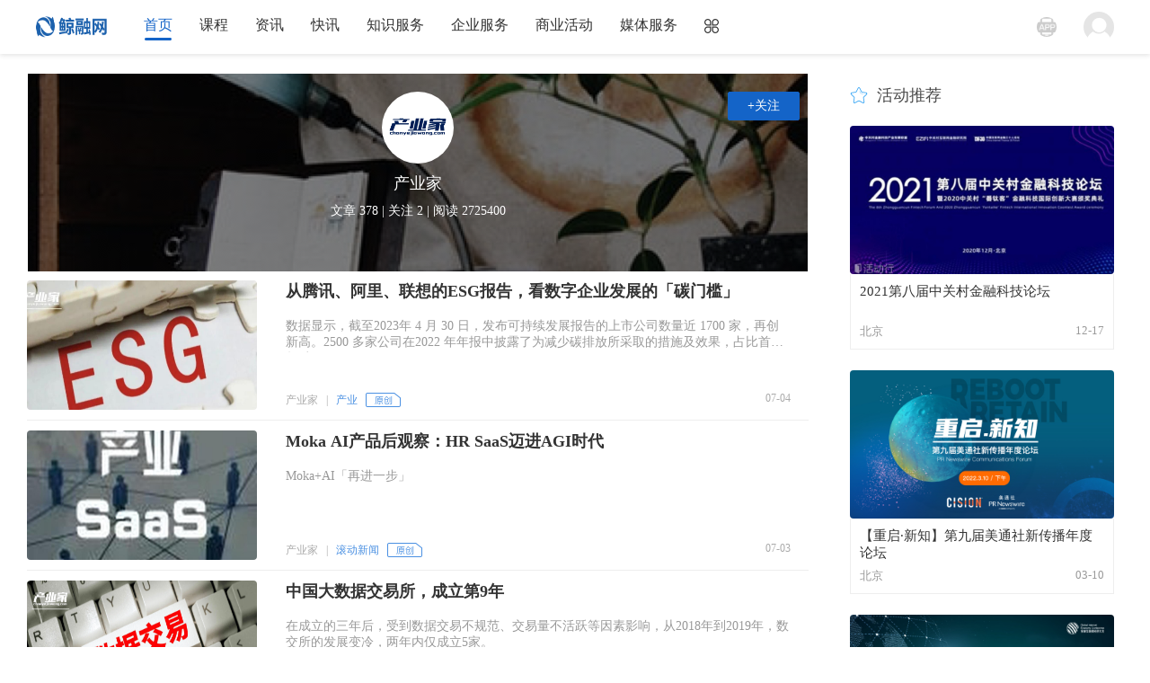

--- FILE ---
content_type: text/html; charset=utf-8
request_url: https://www.capwhale.com/u/2000136.html?p=20
body_size: 20309
content:
﻿﻿﻿<!DOCTYPE html>
<html lang="en">
<head>
    <meta charset="UTF-8">
    <title>鲸融网_赋能企业成长-官网</title>
    <meta name="keywords" content=""/>
    <meta name="description" content=""/>
    <link rel="shortcut icon" href='/favicon.ico'>
    
    <style>
        [v-cloak] {
            display: none;
        }
    </style>

    <link rel="stylesheet" href="/static/zixun_v2/css/animate.min.css">
    <link rel="stylesheet" href="/static/zixun_v2/v2_css/common.new.min.css?v=20220726001">
    
    <link rel="stylesheet" href="/static/zixun_v2/v2_css/author-special.min.css">
    <style>
        .author-title p span {
            color: #fff;
            font-size: 14px;
            text-align: center;
        }
    </style>

    <script src="/static/zixun_v2/js/lib/jquery/jquery-3.2.1.min.js"></script>
    <script src="/static/zixun_v2/js/lib/layer/layer.min.js"></script>
    <script>
                    var login_url = "/login/login?return_url=https%3A%2F%2Fwww.capwhale.com%2Fu%2F2000136.html%3Fp%3D20";//登录地址
                var is_login=0;//是否登录
        var adredirecturl = "/index/ad";//广告跳转的基本url
        var initFuns = [];//初始执行的事件函数

        var default_news_img=["\/static\/images\/zixun\/default_news_imgs\/1.jpg","\/static\/images\/zixun\/default_news_imgs\/10.jpg","\/static\/images\/zixun\/default_news_imgs\/11.jpg","\/static\/images\/zixun\/default_news_imgs\/12.jpg","\/static\/images\/zixun\/default_news_imgs\/13.jpg","\/static\/images\/zixun\/default_news_imgs\/14.jpg","\/static\/images\/zixun\/default_news_imgs\/15.jpg","\/static\/images\/zixun\/default_news_imgs\/16.jpg","\/static\/images\/zixun\/default_news_imgs\/17.jpg","\/static\/images\/zixun\/default_news_imgs\/18.jpg","\/static\/images\/zixun\/default_news_imgs\/19.jpg","\/static\/images\/zixun\/default_news_imgs\/2.jpg","\/static\/images\/zixun\/default_news_imgs\/20.jpg","\/static\/images\/zixun\/default_news_imgs\/21.jpg","\/static\/images\/zixun\/default_news_imgs\/22.jpg","\/static\/images\/zixun\/default_news_imgs\/23.jpg","\/static\/images\/zixun\/default_news_imgs\/24.jpg","\/static\/images\/zixun\/default_news_imgs\/25.jpg","\/static\/images\/zixun\/default_news_imgs\/26.jpg","\/static\/images\/zixun\/default_news_imgs\/27.jpg","\/static\/images\/zixun\/default_news_imgs\/28.jpg","\/static\/images\/zixun\/default_news_imgs\/29.jpg","\/static\/images\/zixun\/default_news_imgs\/3.jpg","\/static\/images\/zixun\/default_news_imgs\/30.jpg","\/static\/images\/zixun\/default_news_imgs\/31.jpg","\/static\/images\/zixun\/default_news_imgs\/32.jpg","\/static\/images\/zixun\/default_news_imgs\/33.jpg","\/static\/images\/zixun\/default_news_imgs\/34.jpg","\/static\/images\/zixun\/default_news_imgs\/35.jpg","\/static\/images\/zixun\/default_news_imgs\/36.jpg","\/static\/images\/zixun\/default_news_imgs\/37.jpg","\/static\/images\/zixun\/default_news_imgs\/38.jpg","\/static\/images\/zixun\/default_news_imgs\/39.jpg","\/static\/images\/zixun\/default_news_imgs\/4.jpg","\/static\/images\/zixun\/default_news_imgs\/40.jpg","\/static\/images\/zixun\/default_news_imgs\/5.jpg","\/static\/images\/zixun\/default_news_imgs\/6.jpg","\/static\/images\/zixun\/default_news_imgs\/7.jpg","\/static\/images\/zixun\/default_news_imgs\/8.jpg","\/static\/images\/zixun\/default_news_imgs\/9.jpg"];//资讯默认图片
        var default_topic_img=["\/static\/images\/zixun\/default_topic_imgs\/1.jpg","\/static\/images\/zixun\/default_topic_imgs\/2.jpg","\/static\/images\/zixun\/default_topic_imgs\/3.jpg","\/static\/images\/zixun\/default_topic_imgs\/4.jpg","\/static\/images\/zixun\/default_topic_imgs\/5.jpg","\/static\/images\/zixun\/default_topic_imgs\/6.jpg","\/static\/images\/zixun\/default_topic_imgs\/7.jpg"];//专题默认图片
        var default_event_img=["\/static\/images\/zixun\/default_event_imgs\/1.png","\/static\/images\/zixun\/default_event_imgs\/10.png","\/static\/images\/zixun\/default_event_imgs\/11.png","\/static\/images\/zixun\/default_event_imgs\/12.png","\/static\/images\/zixun\/default_event_imgs\/2.png","\/static\/images\/zixun\/default_event_imgs\/3.png","\/static\/images\/zixun\/default_event_imgs\/4.png","\/static\/images\/zixun\/default_event_imgs\/5.png","\/static\/images\/zixun\/default_event_imgs\/6.png","\/static\/images\/zixun\/default_event_imgs\/7.png","\/static\/images\/zixun\/default_event_imgs\/8.png","\/static\/images\/zixun\/default_event_imgs\/9.png"];//活动默认图片
        var default_live_img='/static/images/zixun/default_live_img.png';//直播默认图片
        var default_user_avatar='/static/images/zixun/default_user_avatar.png';//用户默认头像
        var default_author_avatar='/static/images/zixun/default_author_avatar.png';//作者默认头像

        var verify_space_time = 100;//发送短信验证码按钮重置的间隔，单位秒
        var tab_animate_css='fadeIn';//切换的动画效果
    </script>
    <script src="/static/zixun_v2/js/page/public.min.js"></script>
    <script src="/static/zixun_v2/js/initial.min.js"></script>
    <script src="/static/zixun_v2/js/httpCenter.js?v=20210426001"></script>
    <script src="/static/zixun_v2/js/decode.js"></script>
    <script>
        function _setCookie(key, value, t) {
            var oDate = new Date()
            oDate.setDate(oDate.getDate() + t)
            document.cookie = key + '=' + value + ';expires=' + oDate.toGMTString()
                + ';path=/'
                + ';domain=' + window.location.hostname.split('.').slice(-2).join('.');
        }
        if (window.location.search) {
            var searchStr = window.location.search.slice(1)
            var searchArr = searchStr.split('&')
            var searchArr2 = searchArr.map((item) => {return item.split('=')})
            var searchObj = {}
            searchArr2.forEach((item) => {
                searchObj[item[0]] = item[1]
            })
            if (searchObj.token) {
                _setCookie('token', searchObj.token)
            }
        }
        //下面这段代码是去除链接地址的token
        history.replaceState({title: '', url: window.location.href}, '', delUrlParam('token'));
        history.replaceState({title: '', url: window.location.href}, '', delUrlParam('expiretime'));
    </script>
    
    <script>
        var authorinfo={"desp":"","newscount":378,"authorname":"\u4ea7\u4e1a\u5bb6","authorlogo":"https:\/\/cdn-img.capwhale.com\/kmc\/content\/20210902\/59e5cda8b61c43fd96d6f298ab739193","viewcount":2725400,"isfavorite":"0","isverify":"1","authorid":"2000136","favoritecount":2,"isvip":1};
    </script>

</head>
<body>
<div class="page" id="app" v-cloak>
            <div class="header-block">
    <section class="page-header" id="header">
        <div class="fiedx">
            <div class="page-module nav_item_box">
                <div class="logo_menu_list">
                    <div class="nav-item nav-logo">
                        <!-- 节日后取消注释 -->
                        <a onclick="gotoNewLink('https://www.capwhale.com')" href="javascript:"><img id="logo" src="/static/zixun_v2/v2_images/logo.png" alt="logo"></a>
                        <!-- <a onclick="gotoNewLink('https://www.capwhale.com')" href="javascript:"><img id="logo" src="/static/zixun_v2/v2_images/new_logo1.png" alt="logo"></a> -->
                        <!-- 节日logo -->
                        <!-- <a onclick="gotoNewLink('https://www.capwhale.com')" href="javascript:"><img id="logo" src="/static/zixun_v2/v2_images/new_logo2.png" alt="logo"></a> -->
                    </div>
                    <!-- logo end -->
    
                    <div class="nav-item nav-menu-list">
                        <div class="nav-menu-item">
                            <a href="/"><p class="menu-name">首页 <div class="line"></div></p></a>
                        </div>
                        <div class="nav-menu-item">
                            <a onclick="gotoNewLink('https://ke.capwhale.com/')" target="_blank"><p class="menu-name">课程 <div class="line"></div></p></a>
                        </div>
                        <div class="nav-menu-item nav-meun-down down-type2">
                            <!--<a href="https://www.capwhale.com/"><p class="menu-name">资讯</p></a>-->
                            <a onclick="gotoNewLink('http://www.capwhale.com/index/indexn.html')" href="javascript:">
                                <p class="menu-name">
                                    资讯
                                    <div class="line"></div>
                                </p>
                            </a>
    
                            <div class="nav-menu-down-item box-shadow">
                                <ul>
                                                                            <li>
                                            <!-- <p class="name item-1"><a href="https://www.capwhale.com/recom" target="_blank">鲸选</a></p> -->
                                            <p class="name item-1">鲸选</p>
                                            <div>
                                                                                                    <a href="/recom" target="_blank">鲸选</a>
                                                                                                    <a href="/cycx" target="_blank">产业</a>
                                                                                                    <a href="/sygl" target="_blank">智库</a>
                                                                                                    <a href="/pevc" target="_blank">PE/VC</a>
                                                                                                    <a href="/ss" target="_blank">解码IPO</a>
                                                                                                    <a href="/bgcz" target="_blank">投资观察</a>
                                                                                            </div>
                                        </li>
                                                                            <li>
                                            <!-- <p class="name item-2"><a href="https://www.capwhale.com/gdxw" target="_blank">资讯</a></p> -->
                                            <p class="name item-2">资讯</p>
                                            <div>
                                                                                                    <a href="/gdxw" target="_blank">滚动新闻</a>
                                                                                                    <a href="/hyqs" target="_blank">行业趋势</a>
                                                                                                    <a href="/rwdh" target="_blank">人物对话</a>
                                                                                                    <a href="/hdbd" target="_blank">活动报道</a>
                                                                                            </div>
                                        </li>
                                                                            <li>
                                            <!-- <p class="name item-3"><a href="https://www.capwhale.com/gdxw" target="_blank">事件</a></p> -->
                                            <p class="name item-3">事件</p>
                                            <div>
                                                                                                    <a href="/sssj" target="_blank">上市事件</a>
                                                                                                    <a href="/rzsj" target="_blank">融资事件</a>
                                                                                                    <a href="/bgsj" target="_blank">并购事件</a>
                                                                                                    <a href="/mzsj" target="_blank">募资事件</a>
                                                                                            </div>
                                        </li>
                                                                        <li>
                                        <!-- <p class="name item-4"><a href="https://www.capwhale.com/author/lst.html" target="_blank">专栏</a></p> -->
                                        <p class="name item-4">专栏</p>
                                        <div>
                                            <a href="/author/lst.html" target="_blank">大咖专栏</a>
                                        </div>
                                    </li>
                                </ul>
                            </div>
                        </div>
                        <div class="nav-menu-item">
                            <a onclick="gotoNewLink('https://www.capwhale.com/telegraph')" target="_blank"><p class="menu-name">快讯 <div class="line"></div></p></a>
                        </div>
                        <div class="nav-menu-item nav-meun-down down-type1">
                            <p class="menu-name">知识服务 <div class="line"></div></p>
                            <div class="nav-menu-down-item  box-shadow" style="width: 138px;text-align: left;">
                                <ul>
                                    <li>
                                        <a style="cursor: pointer;" onclick="gotoNewLink('https://ke.capwhale.com/')" target="_blank">
                                            <!-- <img class="rclp" src="/static/zixun_v2/v2_images/videoIcon.svg" /> -->
                                            资鲸课堂
                                        </a>
                                    </li>
                                    <li>
                                        <a style="cursor: pointer;" onclick="gotoNewLink('https://live.capwhale.com/')" target="_blank">
                                            <!-- <img class="rclp" src="/static/zixun_v2/v2_images/videoIcon.svg" /> -->
                                            资鲸直播
                                        </a>
                                    </li>
                                    <li>
                                        <a style="cursor: pointer;" onclick="gotoNewLink('https://report.capwhale.com/')" target="_blank">
                                            <!-- <img class="rclp" src="/static/zixun_v2/v2_images/videoIcon.svg" /> -->
                                            资鲸投研
                                        </a>
                                    </li>
                                    <li>
                                        <a style="cursor: pointer;" onclick="gotoNewLink('https://ke.capwhale.com/jjcy')" target="_blank">
                                            <!-- <img class="rclp" src="/static/zixun_v2/v2_images/testIcon.svg" /> -->
                                            基金从业
                                        </a>
                                    </li>
                                    <li>
                                        <a style="cursor: pointer;" onclick="gotoNewLink('https://edu.capwhale.com/')" target="_blank">
                                            商学院
                                        </a>
                                    </li>
                                </ul>
                            </div>
                        </div>
                        <div class="nav-menu-item nav-meun-down down-type1">
                            <p class="menu-name">企业服务 <div class="line"></div></p>
                            <div class="nav-menu-down-item  box-shadow" style="width: 138px;text-align: left;">
                                <ul>
                                    <li>
                                        <a style="cursor: pointer;" onclick="gotoNewLink('https://hr.capwhale.com/')" target="_blank">
                                            <!-- <img class="rclp" src="/static/zixun_v2/v2_images/videoIcon.svg" /> -->
                                            人才猎聘
                                        </a>
                                    </li>
                                    <li>
                                        <a style="cursor: pointer;" onclick="gotoNewLink('https://parks.capwhale.com/')" target="_blank">
                                            <!--&lt;!&ndash; <img class="rclp" src="/static/zixun_v2/v2_images/videoIcon.svg" /> &ndash;&gt;-->
                                            政府园区
                                        </a>
                                    </li>
                                    <li>
                                        <a style="cursor: pointer;" onclick="gotoNewLink('https://czadmin.capwhale.com/cms/articleTG/articleTGList')" target="_blank">
                                            <!-- <img class="rclp" src="/static/zixun_v2/v2_images/videoIcon.svg" /> -->
                                            我要投稿
                                        </a>
                                    </li>
                                </ul>
                            </div>
                        </div>
                        <div class="nav-menu-item nav-meun-down down-type1">
                            <p class="menu-name">商业活动 <div class="line"></div></p>
                            <div class="nav-menu-down-item  box-shadow" style="width: 138px;text-align: left;">
                                <ul>
                                    <li>
                                        <a style="cursor: pointer;" onclick="gotoNewLink('https://hd.capwhale.com/')" target="_blank">
                                            <!-- <img class="rclp" src="/static/zixun_v2/v2_images/videoIcon.svg" /> -->
                                            行业峰会
                                        </a>
                                    </li>
                                </ul>
                            </div>
                        </div>
                        <div class="nav-menu-item nav-meun-down down-type1">
                            <p class="menu-name">媒体服务 <div class="line"></div></p>
                            <div class="nav-menu-down-item  box-shadow" style="width: 138px;text-align: left;">
                                <ul>
                                    <li>
                                        <a style="cursor: pointer;" onclick="gotoNewLink('https://www.capwhale.com/index/swhz.html')" target="_blank">
                                            <!-- <img class="rclp" src="/static/zixun_v2/v2_images/videoIcon.svg" /> -->
                                            寻求报道
                                        </a>
                                    </li>
                                    <li>
                                        <a style="cursor: pointer;" onclick="gotoNewLink('https://www.capwhale.com/index/swhz.html')" target="_blank">
                                            <!-- <img class="rclp" src="/static/zixun_v2/v2_images/videoIcon.svg" /> -->
                                            寻求融资
                                        </a>
                                    </li>
                                    <li>
                                        <a style="cursor: pointer;" onclick="gotoNewLink('https://czadmin.capwhale.com/creativeCenter')" target="_blank">
                                            <!-- <img class="rclp" src="/static/zixun_v2/v2_images/videoIcon.svg" /> -->
                                            我要入驻
                                        </a>
                                    </li>
                                </ul>
                            </div>
                        </div>
                        <div id="allIcon" @mouseenter="itemMouseenter" @mouseleave="itemMouseLeave" class="nav-menu-item nav-meun-down down-type5">
                            <div class="menu-name">
                                <div class="icon">
                                    <!-- 节日后取消注释 -->
                                    <img id="allIconImg" src="/static/zixun_v2/v2_images/all_ash.svg" alt="">
                                    <!-- <img id="allIconImg" src="/static/zixun_v2/v2_images/all_white.svg" alt=""> -->
                                </div>
                            </div>
                        </div>
                    </div>
                </div>
                
                <!-- 导航菜单栏 end  -->
                
                <!-- 用户信息 + 投稿按钮 end -->  
                <div class="search_userinfo">
                    <!-- <div class="nav-item nav-search"> -->
                        <!-- <div class="select_box">
                            <div class="select_type"><span id="select_type">全部</span> <img src="/static/zixun_v2/v2_images/arrow_icon.png" alt=""></div>
                            <div class="select_list">
                                <div class="list_item active" onclick="selectSearchType(0, '全部')">全部</div>
                                <div class="list_item" onclick="selectSearchType(1, '报告')">报告</div>
                                <div class="list_item" onclick="selectSearchType(2, '课程')">课程</div>
                                <div class="list_item" onclick="selectSearchType(3, '题库')">题库</div>
                                <div class="list_item" onclick="selectSearchType(4, '直播')">直播</div>
                                <div class="list_item" onclick="selectSearchType(5, '活动')">活动</div>
                            </div>
                        </div> -->
                        <!-- <input type="text" name="search" placeholder="搜索关键词" id="header-search-key">
                        <button type="button"
                                onclick="location.href='/index/search.html?type=news&key='+encodeURIComponent($('#header-search-key').val())">
                            <img src="/static/zixun_v2/v2_images/icon-search.png" alt="搜索">
                        </button>

                    </div> -->
                    <div class="appCode">
                        <div class="userinfo-menu">
                            <ul>
                                <li class="nav-meun-down appIconBox">
                                    <img class="appIcon" src="/static/zixun_v2/v2_images/app/app.png" alt="">
                                    <div class="nav-menu-down-item codeBox box-shadow">
                                        <img class="code" src="/static/zixun_v2/v2_images/app/app_code.png" alt="">
                                        <p class="tips">扫码下载</p>
                                    </div>
                                </li>
                            </ul>
                        </div>
                    </div>
                    <div class="nav-item nav-userinfo">
                        <!--                                 <div>
                                    <div class="userinfo-login">
                                        <div class="login_icon_box">
                                            <a><img @click="openLoginPop" class="login_icon" src="/static/zixun_v2/v2_images/login.png" alt=""></a>
                                        </div>
                                    </div>
                                </div>
                             -->
                        <div>
                        <!-- 已登录 -->
                        <div class="logined" id="logined">
                            <div class="userinfo-menu">
                                <ul>
                                    <li class="nav-meun-down headerimg down-type1">
                                        <p class="menu-name"><img id="headPhoto" src="/static/zixun_v2/v2_images/login/user.png" alt="个人中心"></p>
    
                                        <div class="nav-menu-down-item type-1 box-shadow">
                                            <ul>
                                                <li><p class="title" id="headTitle">
                                                    <p></li>
                                                <li><p class="user-btn" onclick="gotoNewLink('https://my.capwhale.com/personalCenter/ClassScheduleCard')">用户中心</p></li>
                                                <li><a href="javascript:;" class="exit user-logout" @click="_delCookie('token')">退出登录</a></li>
                                            </ul>
                                        </div>
                                    </li>
                                </ul>
                            </div>
                        </div>
                        <!-- 未登录 -->
                        <div class="not_log" id="notLog">
                            <div class="userinfo-login">
                                <div class="login_icon_box">
                                    <a><img @click="openLoginPop" class="login_icon" src="/static/zixun_v2/v2_images/login.png" alt=""></a>
                                </div>
                            </div>
                        </div>
                    </div>
                    </div>
                </div>

                <!-- 搜索栏 end -->
            </div>
        </div>
        <div id="allClassify" @mouseenter="allClassifyEnter" @mouseleave="allClassifyLeave" class="nav-menu-down-item all_classify">
            <div class="content">
                <div class="news">
                    <p class="title">资讯</p>
                    <div class="item">
                        <!-- <div class="name"><a href="https://www.capwhale.com/recom" target="_blank">鲸选</a></div> -->
                        <div class="name">鲸选</div>
                                                    <a href="/recom" target="_blank">鲸选</a>
                                                    <a href="/cycx" target="_blank">产业</a>
                                                    <a href="/sygl" target="_blank">智库</a>
                                                    <a href="/pevc" target="_blank">PE/VC</a>
                                                    <a href="/ss" target="_blank">解码IPO</a>
                                                    <a href="/bgcz" target="_blank">投资观察</a>
                                            </div>
                    <div class="item">
                        <!-- <div class="name"><a href="https://www.capwhale.com/gdxw" target="_blank">资讯</a></div> -->
                        <div class="name">资讯</div>
                                                    <a href="/gdxw" target="_blank">滚动新闻</a>
                                                    <a href="/hyqs" target="_blank">行业趋势</a>
                                                    <a href="/rwdh" target="_blank">人物对话</a>
                                                    <a href="/hdbd" target="_blank">活动报道</a>
                                            </div>
                    <div class="item">
                        <!-- <div class="name"><a href="https://www.capwhale.com/gdxw" target="_blank">事件</a></div> -->
                        <div class="name">事件</div>
                                                    <a href="/sssj" target="_blank">上市事件</a>
                                                    <a href="/rzsj" target="_blank">融资事件</a>
                                                    <a href="/bgsj" target="_blank">并购事件</a>
                                                    <a href="/mzsj" target="_blank">募资事件</a>
                                            </div>
                    <div class="item">
                        <!-- <div class="name"><a href="https://www.capwhale.com/author/lst.html" target="_blank">专栏</a></div> -->
                        <div class="name">专栏</div>
                        <a href="/author/lst.html" target="_blank">大咖专栏</a>
                    </div>
                </div>
                <div class="course common">
                    <p class="title">快讯</p>
                    <div class="item"><a onclick="gotoNewLink('https://www.capwhale.com/telegraph')" target="_blank">7×24h快讯</a></div>
                </div>
                <div class="course common">
                    <p class="title">知识服务</p>
                    <div class="item"><a onclick="gotoNewLink('https://ke.capwhale.com/')" target="_blank">资鲸课堂</a></div>
                    <div class="item"><a onclick="gotoNewLink('https://live.capwhale.com/')" target="_blank">资鲸直播</a></div>
                    <div class="item"><a onclick="gotoNewLink('https://report.capwhale.com/')" target="_blank">资鲸投研</a></div>
                    <div class="item"><a onclick="gotoNewLink('https://ke.capwhale.com/jjcy')" target="_blank">基金从业</a></div>
                    <div class="item"><a onclick="gotoNewLink('https://edu.capwhale.com/')" target="_blank">商学院</a></div>
                </div>
                <div class="report common">
                    <p class="title">企业服务</p>
                    <div class="item"><a onclick="gotoNewLink('https://hr.capwhale.com/')" target="_blank">人才猎聘</a></div>
                    <div class="item"><a onclick="gotoNewLink('https://parks.capwhale.com/')" target="_blank">政府园区</a></div>
                    <div class="item"><a onclick="gotoNewLink('https://czadmin.capwhale.com/cms/articleTG/articleTGList')" target="_blank">我要投稿</a></div>
                </div>
                <div class="report common">
                    <p class="title">商业活动</p>
                    <div class="item"><a onclick="gotoNewLink('https://hd.capwhale.com/')" target="_blank">行业峰会</a></div>
                </div>
                <div class="report common">
                    <p class="title">媒体服务</p>
                    <div class="item"><a onclick="gotoNewLink('https://www.capwhale.com/index/swhz.html')" target="_blank">寻求报道</a></div>
                    <div class="item"><a onclick="gotoNewLink('https://www.capwhale.com/index/swhz.html')" target="_blank">寻求融资</a></div>
                    <div class="item"><a onclick="gotoNewLink('https://czadmin.capwhale.com/creativeCenter')" target="_blank">我要入驻</a></div>
                </div>
                <div class="report common">
                    <p class="title">旗下产品</p>
                    <div class="item"><a onclick="gotoNewLink('https://gj.capwhale.com/gjindex')" target="_blank">股鲸</a></div>
                    <div class="item"><a onclick="openDialog('http://img.capwhale.com/mpcode_sign360.jpg')" target="_blank">签到360</a></div>
                    <div class="item"><a onclick="openDialog('http://img.capwhale.com/mpcode_report.jpg')" target="_blank">报告小程序</a></div>
                    <div class="item"><a onclick="gotoNewLink('https://www.capwhale.com/index/matrix.html')" target="_blank">公众号矩阵</a></div>
                </div>
            </div>
        </div>
        <div class="mini_program" id="miniProgram">
            <div class="content">
                <div class="close_box">
                    <img id="closeMiniProgram" src="/static/zixun_v2/v2_images/close_dialog.png" alt="">
                </div>
                <div class="code_img">
                    <img id="codeImg" src="" alt="">
                </div>
                <p class="tips">微信扫一扫体验小程序</p>
            </div>
        </div>
        <div class="login_dialog" id="loginDialog">
            <div class="login_pop" id="loginPop">
                <div class="close_box">
                    <img @click="closeLoginDialog" src="/static/zixun_v2/v2_images/login/close.png" alt="">
                </div>
                <div class="tab_box">
                    <div class="tab_item active" @click="changeLoginWay(0)">账号登录</div>
                    <div class="tab_item" @click="changeLoginWay(1)">短信登录</div>
                </div>
                <div class="tab_content">
                    <div class="account_number_login active" id="accountNumberLogin">
                        <div class="input_box">
                            <img src="/static/zixun_v2/v2_images/login/account_number.svg" alt="">
                            <input id="accountLoginAccount" type="tel" placeholder="请输入手机号">
                        </div>
                        <div class="input_box">
                            <img src="/static/zixun_v2/v2_images/login/password.svg" alt="">
                            <input id="accountLoginPassword" type="password" placeholder="请输入密码">
                        </div>
                        <div class="code_box">
                            <div class="input_box">
                                <input id="captchaCode" type="text" placeholder="请输入图形验证码">
                            </div>
                            <img id="accountLoginGraphCode" src="http://www.capwhale.com/api/login/user/captcha?id=pc_zixun_login"
                                                    onclick="this.src='http://www.capwhale.com/api/login/user/captcha?id=pc_zixun_login&v='+Math.random()">
                        </div>
                        <button class="login_btn" @click="accountLogin">登 录</button>
                        <div class="other_actions">
                            <div class="left_actions">
                                <input type="checkbox" id="accountRemberPassword">
                                <label class="checkbox_box" for="accountRemberPassword">
                                    <span class="actions">记住密码</span>
                                </label>
                                <span class="line">|</span>
                                <span class="actions" @click="actionsForget">忘记密码？</span>
                            </div>
                            <div class="right_actions" @click="actionsRegister">
                                去注册 >
                            </div>
                        </div>
                    </div>
                    <div class="tel_login" id="telLoginBox">
                        <div class="input_box">
                            <img src="/static/zixun_v2/v2_images/login/account_number.svg" alt="">
                            <input id="telLoginAccount" type="tel" placeholder="请输入手机号">
                        </div>
                        <div class="code_box">
                            <div class="input_box">
                                <input id="telLoginCaptchaCode" type="text" placeholder="请输入图形验证码">
                            </div>
                            <img id="telLoginGraphCode" src="http://www.capwhale.com/api/login/user/captcha?id=pc_zixun_login_sms"
                                                    onclick="this.src='http://www.capwhale.com/api/login/user/captcha?id=pc_zixun_login_sms&v='+Math.random()">
                        </div>
                        <div class="code_box">
                            <div class="input_box">
                                <input id="smscode" type="text" placeholder="请输入短信验证码">
                            </div>
                            <button id="loginGetSmsCodeBtn" @click="getSmsCode">获取验证码</button>
                        </div>
                        <button class="login_btn" @click="telLogin">登 录</button>
                        <div class="other_actions">
                            <div class="left_actions">
                                <span class="actions" @click="actionsForget">忘记密码？</span>
                            </div>
                            <div class="right_actions" @click="actionsRegister">
                                去注册 >
                            </div>
                        </div>
                    </div>
                </div>
                <!-- 微信登录 -->
                <div class="wechat_login">
                    <div class="line"></div>
                    <div class="wechat_btn">
                        <a id="wechat_btn"><img src="/static/zixun_v2/v2_images/login/wechat.png" alt=""></a>
                    </div>
                    <div class="line"></div>
                </div>
            </div>
            <div class="forget_password" id="forgetPassword">
                <div class="close_box">
                    <img  @click="closeLoginDialog" src="/static/zixun_v2/v2_images/login/close.png" alt="">
                </div>
                <div class="content_box">
                    <p class="dialog_title">找回密码</p>
                    <div class="input_box">
                        <img src="/static/zixun_v2/v2_images/login/account_number.svg" alt="">
                        <input id="forgetTel" type="tel" placeholder="请输入手机号">
                    </div>
                    <div class="code_box">
                        <div class="input_box">
                            <input id="forgetCaptchaCode" type="text" placeholder="请输入图形验证码">
                        </div>
                        <img src="http://www.capwhale.com/api/login/user/captcha?id=pc_zixun_login_forget"
                                                onclick="this.src='http://www.capwhale.com/api/login/user/captcha?id=pc_zixun_login_forget&v='+Math.random()">
                    </div>
                    <div class="code_box">
                        <div class="input_box">
                            <input id="forgetSmscode" type="text" placeholder="请输入短信验证码">
                        </div>
                        <button @click="forgetGetSmscode" id="forgetGetSmscodeBtn">获取验证码</button>
                    </div>
                    <div class="input_box">
                        <img src="/static/zixun_v2/v2_images/login/password.svg" alt="">
                        <input id="forgetPasswordValue" type="password" placeholder="请输入新密码">
                    </div>
                    <div class="input_box">
                        <img src="/static/zixun_v2/v2_images/login/password.svg" alt="">
                        <input id="forgetPasswordCheck" type="password" placeholder="再次输入新密码确认">
                    </div>
                    <button class="check_btn" @click="checkResetPassword">完 成</button>
                    <div class="actions_box">
                        <div class="left" @click="actionsLogin">返回登录</div>
                        <div class="right" @click="actionsRegister">去注册 ></div>
                    </div>
                </div>
            </div>
            <div class="register" id="register">
                <div class="close_box">
                    <img  @click="closeLoginDialog" src="/static/zixun_v2/v2_images/login/close.png" alt="">
                </div>
                <div class="content_box">
                    <p class="dialog_title">账号注册</p>
                    <div class="input_box">
                        <img src="/static/zixun_v2/v2_images/login/account_number.svg" alt="">
                        <input id="registerTel" type="tel" placeholder="请输入手机号">
                    </div>
                    <div class="input_box">
                        <img src="/static/zixun_v2/v2_images/login/password.svg" alt="">
                        <input id="registerPassword" type="password" placeholder="请输入密码">
                    </div>
                    <div class="code_box">
                        <div class="input_box">
                            <input id="registerCaptchaCode" type="text" placeholder="请输入图形验证码">
                        </div>
                        <img src="http://www.capwhale.com/api/login/user/captcha?id=pc_zixun_login_reg"
                                                onclick="this.src='http://www.capwhale.com/api/login/user/captcha?id=pc_zixun_login_reg&v='+Math.random()">
                    </div>
                    <div class="code_box">
                        <div class="input_box">
                            <input type="text" id="registerSmscode" placeholder="请输入短信验证码">
                        </div>
                        <button id="registerGetSmsCodeBtn" @click="registerGetSmsCode">获取验证码</button>
                    </div>
                    <button class="check_btn" @click="checkRegister">注 册</button>
                    <div class="actions_box">
                        <div class="left">
                            <input type="checkbox" id="registerCheckbox">
                            <label for="registerCheckbox">
                                <span>我同意 <a href="https://www.capwhale.com/index/userTerms.html">《用户使用协议》</a>和<a href="https://www.capwhale.com/index/privacy.html">《隐私政策》</a></span>
                            </label>
                        </div>
                        <div class="right" @click="actionsLogin">去登录 ></div>
                    </div>
                </div>
            </div>
        </div>
    </section>
    <script>
        var user_login_info = {"is_login":false,"token":null,"user_name":null,"user_info":null};
        var wechat_btn = document.querySelector('#wechat_btn');
        wechat_btn.setAttribute('href', '/login/loginByWx?url='+encodeURIComponent(window.location))
        document.querySelector('#allClassify').style.width = document.body.clientWidth + 'px'
        if (location.pathname === '/index/indexn.html' || location.pathname === '/article/detail.html') {
            document.querySelectorAll('.nav-menu-item')[2].classList.add('select')
        } else if (location.pathname === '/telegraph') {
            document.querySelectorAll('.nav-menu-item')[3].classList.add('select')
        } else if (location.pathname === '/index/swhz.html') {
            document.querySelectorAll('.nav-menu-item')[7].classList.add('select')
        } else {
            document.querySelectorAll('.nav-menu-item')[0].classList.add('select')
        }
        // 节日后注释
        // if (location.pathname !== '/') {
        //     allIconImg.src = '/static/zixun_v2/v2_images/all_ash.svg'
        //     logo.src = '/static/zixun_v2/v2_images/new_logo1.png'
        // }
        var selectSearchTypeIndex = 0
        if(location.hostname.indexOf("zj178.com")>=0){
            $("#navLive").attr("style","display:none");
        }
        //根据域名进行替换操作 capwhale.com 替换成 zj178.com
        function gotoNewLink(url){
            // alert(url)
            // return
            if(url.indexOf("img.capwhale.com")<0){
                if(location.hostname.indexOf("zj178.com")>=0){
                    url=url.replace("capwhale.com","zj178.com")
                    url=url.replace("https://","http://")
                }
            }
            clickHref(url)
        }
        function closeMiniProgramMethods() {
            miniProgram.classList.remove('show')
        }
        // 打开签到360和报告小程序弹窗
        function openDialog(url) {
            miniProgram.classList.add('show')
            codeImg.src = url
            closeMiniProgram.addEventListener('click', closeMiniProgramMethods)
        }
        function clickHref(href, type) {
            if (href.indexOf('?') === -1) {
                href = href + '?'
            } else {
                href = href + '&'
            }
            if (user_login_info.token && user_login_info.token !== null) {
                if (type) {
                    window.open(href+"token="+user_login_info.token, "_blank")
                } else {
                    // location.href = href+"token="+user_login_info.token
                    window.open(href+"token="+user_login_info.token,"_blank")
                }
            } else {
                if (type) {
                    window.open(href, "_blank")
                } else {
                    // location.href = href
                    window.open(href,"_blank")
                }
                // getLoginInfo(function(data) {
                //     if (data.token == null || data.token.length < 10) {
                //         if (type) {
                //             window.open(href, "_blank")
                //         } else {
                //             location.href = href
                //         }
                //     } else {
                //         sessionStorage['token'] = data.token
                //         if (type) {
                //             window.open(href+"token="+data.token, "_blank")
                //         } else {
                //             location.href = href+"token="+data.token
                //         }
                //     }

                // })
            }
        }
        var selectType = ''
        var listItem = []
        function selectSearchType(index, name) {
            this.selectSearchTypeIndex = index
            if (!selectType) {
                selectType = document.querySelector('#select_type')
            }
            selectType.innerHTML = name
            if (!listItem.length) {
                listItem = document.querySelectorAll('.list_item')
            }
            listItem.forEach((item, index) => {
                item.classList.remove('active')
            })
            listItem[index].classList.add('active')
        }
        // let allClassify = ''
        // let hideAllClassifyTimer = null
        function itemMouseenter() {
            allIconImg.src = '/static/zixun_v2/v2_images/all_blue.svg' // 节日后取消注释
            allClassify.classList.add('show')
        }
        function itemMouseLeave() {
            allIconImg.src = '/static/zixun_v2/v2_images/all_ash.svg' // 节日后取消注释
            allClassify.classList.remove('show')
        }
        function allClassifyEnter() {
            allIconImg.src = '/static/zixun_v2/v2_images/all_blue.svg' // 节日后取消注释
            allClassify.classList.add('show')
            allIcon.classList.add('select')
        }
        function allClassifyLeave() {
            allIconImg.src = '/static/zixun_v2/v2_images/all_ash.svg' // 节日后取消注释
            allClassify.classList.remove('show')
            allIcon.classList.remove('select')
        }
        var scrollTop = 0
        var first = true
        document.body.onscroll = function(e) {
            if (first) {
                scrollTop = e.srcElement.scrollingElement ? e.srcElement.scrollingElement.scrollTop : 0
                first = false
            } else {
                if (e.srcElement.scrollingElement.scrollTop < scrollTop) { // 往上滚动 显示导航栏
                    if (location.pathname === '/special/detail.html' && document.getElementById('customColumn')) {
                        
                    } else {
                        header.classList.remove('hide')
                    }
                } else { // 往下滚动 收起导航栏
                    header.classList.add('hide')
                    if (location.pathname === '/special/detail.html' && document.getElementById('customColumn')) {
                        setTimeout(() => {
                            customColumn.classList.add('show')
                        }, 600)
                    }
                }
                scrollTop = e.srcElement.scrollingElement.scrollTop
                if (scrollTop === 0) {
                    header.classList.remove('hide')
                    if (location.pathname === '/special/detail.html' && document.getElementById('customColumn')) {
                        customColumn.classList.remove('show')
                    }
                }
            }
        }
        var loginDialog = '', loginPop = '', accountNumberLogin = '', telLoginBox = '', forgetPassword = '', register = '', tab_item
        // 打开登录弹窗
        function openLoginPop() {
            if (!loginDialog) {
                loginDialog = document.getElementById('loginDialog')
            }
            loginDialog.style.display = 'block'
            var useraccount = localStorage.useraccount ? JSON.parse(localStorage.useraccount) : ''
            if (useraccount) {
                document.getElementById('accountLoginAccount').value = useraccount.username
                document.getElementById('accountLoginPassword').value = useraccount.password
            }
            document.getElementById('accountLoginGraphCode').src = 'http://www.capwhale.com/api/login/user/captcha?id=pc_zixun_login&v='+Math.random()
            document.getElementById('telLoginGraphCode').src = 'http://www.capwhale.com/api/login/user/captcha?id=pc_zixun_login_sms&v='+Math.random()
        }
        // 关闭登录弹窗
        function closeLoginDialog() {
            if (!loginDialog) {
                loginDialog = document.getElementById('loginDialog')
            }
            loginDialog.style.display = 'none'
            actionsLogin()
        }
        // 改变登录方式
        function changeLoginWay(index) {
            if (!tab_item) {
                tab_item = [...document.getElementsByClassName('tab_item')]
            }
            if (!accountNumberLogin) {
                accountNumberLogin = document.getElementById('accountNumberLogin')
            }
            if (!telLoginBox) {
                telLoginBox = document.getElementById('telLoginBox')
            }
            tab_item.forEach((item) => {
                item.classList.remove('active')
            })
            tab_item[index].classList.add('active')
            accountNumberLogin.classList.remove('active')
            telLoginBox.classList.remove('active')
            if (index === 0) {
                accountNumberLogin.classList.add('active')
            } else {
                telLoginBox.classList.add('active')
            }
        }
        // 账号提交登录
        function accountLogin() {
            var accountLoginAccount = document.getElementById('accountLoginAccount')
            var accountLoginPassword = document.getElementById('accountLoginPassword')
            var accountRemberPassword = document.getElementById('accountRemberPassword')
            var captchaCode = document.getElementById('captchaCode')
            var flag = true
            if (!accountLoginAccount.value) {
                layer.msg('请输入手机号！', {offset:"auto"})
                // tipsPop.innerText = '请输入手机号！'
                // tipsPop.style.display = 'block'
                // setTimeout(function() {
                //     tipsPop.style.display = 'none'
                // }, 2000)
                flag = false
            } else if (!accountLoginPassword.value) {
                layer.msg('请输入密码！', {offset:"auto"})
                // tipsPop.innerText = '请输入密码！'
                // tipsPop.style.display = 'block'
                // setTimeout(function() {
                //     tipsPop.style.display = 'none'
                // }, 2000)
                flag = false
            } else if (!captchaCode.value) {
                layer.msg('请输入图形验证码！', {offset:"auto"})
                // tipsPop.innerText = '请输入图形验证码！'
                // tipsPop.style.display = 'block'
                // setTimeout(function() {
                //     tipsPop.style.display = 'none'
                // }, 2000)
                flag = false
            }
            var that = $(this);
            if (!flag) {
                return
            } else {
                if (accountRemberPassword.checked) {
                    window.localStorage.setItem('useraccount', JSON.stringify({
                        'username': accountLoginAccount.value,
                        'password': accountLoginPassword.value
                    }))
                }
                var index = layer.load(1, {
                    shade: [0.1,'#fff'], //0.1透明度的白色背景
                    offset:"auto"
                });
                $.ajax({
                    type: 'POST',
                    url: '/api/zixun/login/login',
                    data: {
                        userid: accountLoginAccount.value,
                        userpass: accountLoginPassword.value,
                        captcha_code: captchaCode.value,
                        captcha_id: 'pc_zixun_login',
                        is_verify: 1
                    },
                    dataType: 'json',
                    success: function (data) {
                        layer.close(index)
                        if (data.code === '000') {
                            console.log(data)
                            window.sessionStorage.setItem('user', JSON.stringify(data.result))
                            _setCookie('token', data.result.token)
                            location.reload()
                        } else {
                            // if (data.code === '10001') {
                            //     //验证码错误
                            //     console.log(that.parent('#accountNumberLogin').find('#captchaCodeImg'))
                            //     that.parent('#accountNumberLogin').find('#captchaCodeImg').trigger('click');
                            // }
                            layer.msg(data.msg, {offset:"auto"})
                        }
                    },
                    error: function (xhr) {
                        layer.close(index)
                        layer.msg('异步请求出错', {offset:"auto"})
                    }
                });
            }
            console.log(layer)
        }
        // 手机号提交登录
        function telLogin() {
            var telLoginAccount = document.getElementById('telLoginAccount')
            var telLoginCaptchaCode = document.getElementById('telLoginCaptchaCode')
            var smscode = document.getElementById('smscode')
            var flag = true
            if (!telLoginAccount.value) {
                layer.msg('请输入手机号！', {offset:"auto"})
                // tipsPop.innerText = '请输入手机号！'
                // tipsPop.style.display = 'block'
                // setTimeout(function() {
                //     tipsPop.style.display = 'none'
                // }, 2000)
                flag = false
            } else if (!telLoginCaptchaCode.value) {
                layer.msg('请输入图形验证码！', {offset:"auto"})
                // tipsPop.innerText = '请输入图形验证码！'
                // tipsPop.style.display = 'block'
                // setTimeout(function() {
                //     tipsPop.style.display = 'none'
                // }, 2000)
                flag = false
            } else if (!smscode.value) {
                layer.msg('请输入手机验证码！', {offset:"auto"})
                // tipsPop.innerText = '请输入手机验证码！'
                // tipsPop.style.display = 'block'
                // setTimeout(function() {
                //     tipsPop.style.display = 'none'
                // }, 2000)
                flag = false
            }
            if (telLoginAccount.value) {
                if (!(/^1([38][0-9]|4[579]|5[0-3,5-9]|6[6]|7[0135678]|9[89])\d{8}$/.test(telLoginAccount.value))) {
                    layer.msg('请输入正确的手机号', {offset:"auto"})
                    // tipsPop.innerText = '请输入正确的手机号'
                    // tipsPop.style.display = 'block'
                    // setTimeout(function() {
                    //     tipsPop.style.display = 'none'
                    // }, 2000)
                    flag = false
                }
            }
            if (!flag) {
                return
            } else {
                var index = layer.load(1, {
                    shade: [0.1,'#fff'], //0.1透明度的白色背景
                    offset:"auto"
                });
                $.ajax({
                    type: 'POST',
                    url: '/api/zixun/login/smscodeLogin',
                    data: {
                        mobileno: telLoginAccount.value,
                        smscode: smscode.value,
                        captcha_code: captchaCode.value,
                        captcha_id: 'pc_zixun_login'
                    },
                    dataType: 'json',
                    success: function (data) {
                        layer.close(index)
                        if (data.code === '000') {
                            console.log(data)
                            window.sessionStorage.setItem('user', JSON.stringify(data.result))
                            _setCookie('token', data.result.token)
                            location.reload()
                        } else {
                            layer.msg(data.msg, {offset:"auto"})
                        }
                    },
                    error: function (xhr) {
                        layer.close(index)
                        layer.msg('异步请求出错', {offset:"auto"})
                    }
                });
            }
        }
        // 登录 获取手机验证码
        function getSmsCode() {
            var telLoginAccount = document.getElementById('telLoginAccount')
            var telLoginCaptchaCode = document.getElementById('telLoginCaptchaCode')
            var flag = true
            if (!telLoginAccount.value) {
                layer.msg('请输入手机号！', {offset:"auto"})
                // tipsPop.innerText = '请输入手机号！'
                // tipsPop.style.display = 'block'
                // setTimeout(function() {
                //     tipsPop.style.display = 'none'
                // }, 2000)
                flag = false
            } else if (!telLoginCaptchaCode.value) {
                layer.msg('请输入图形验证码！', {offset:"auto"})
                // tipsPop.innerText = '请输入图形验证码！'
                // tipsPop.style.display = 'block'
                // setTimeout(function() {
                //     tipsPop.style.display = 'none'
                // }, 2000)
                flag = false
            }
            if (telLoginAccount.value) {
                if (!(/^1([38][0-9]|4[579]|5[0-3,5-9]|6[6]|7[0135678]|9[89])\d{8}$/.test(telLoginAccount.value))) {
                    layer.msg('请输入正确的手机号', {offset:"auto"})
                    // tipsPop.innerText = '请输入正确的手机号'
                    // tipsPop.style.display = 'block'
                    // setTimeout(function() {
                    //     tipsPop.style.display = 'none'
                    // }, 2000)
                    flag = false
                }
            }
            if (!flag) {
                return
            } else {
                $.ajax({
                    type: 'POST',
                    url: '/api/zixun/index/getSmsCode',
                    data: {
                        mobileno: telLoginAccount.value,
                        captcha_code: telLoginCaptchaCode.value,
                        captcha_id: 'pc_zixun_login_sms',
                        smstype: 1
                    },
                    dataType: 'json',
                    success: function (data) {
                        if (data.code === '000') {
                            var loginGetSmsCodeBtn = document.getElementById('loginGetSmsCodeBtn')
                            loginGetSmsCodeBtn.setAttribute('disabled', 'disabled')
                            var num = 100
                            var timer = setInterval(function() {
                                if (num > 1) {
                                    num--
                                    loginGetSmsCodeBtn.innerText = '重新发送(' + num + ')'
                                } else {
                                    loginGetSmsCodeBtn.removeAttribute('disabled')
                                    loginGetSmsCodeBtn.innerText = '获取验证码'
                                    clearInterval(timer)
                                }
                            }, 1000)
                            layer.msg('发送成功', {offset:"auto"})
                            // tipsPop.innerText = '发送成功'
                            // tipsPop.style.display = 'block'
                            // setTimeout(function() {
                            //     tipsPop.style.display = 'none'
                            // }, 2000)
                        } else {
                            layer.msg(data.msg, {offset:"auto"})
                        }
                        // console.log(data)
                        // window.sessionStorage.setItem('user', JSON.stringify(data.result))
                        // _setCookie('token', data.result.token)
                        // location.reload()
                    },
                    error: function (xhr) {
                        layer.msg('异步请求出错', {offset:"auto"})
                    }
                });
            }
        }
        // 设置cookie
        function _setCookie(key, value, expiredays) {
            var exdate = new Date();
            exdate.setDate(exdate.getDate() + expiredays);
            document.cookie = key + '=' + value
            + ((expiredays == null) ? '' : ';expires=' + exdate.toGMTString())
            + ';path=/'
            + ';domain=' + window.location.hostname.split('.').slice(-2).join('.');
        }
        // 删除cookie
        function _delCookie(key) {
            _setCookie(key, "", -1)
            window.sessionStorage.setItem('user', '')
            document.getElementById('logined').style.display = 'none'
            document.getElementById('notLog').style.display = 'block'
        }
        // 忘记密码
        function actionsForget() {
            if (!loginPop) {
                loginPop = document.getElementById('loginPop')
            }
            loginPop.style.display = 'none'
            if (!forgetPassword) {
                forgetPassword = document.getElementById('forgetPassword')
            }
            forgetPassword.style.display = 'block'
        }
        // 注册
        function actionsRegister() {
            if (!loginPop) {
                loginPop = document.getElementById('loginPop')
            }
            loginPop.style.display = 'none'
            if (!forgetPassword) {
                forgetPassword = document.getElementById('forgetPassword')
            }
            forgetPassword.style.display = 'none'
            if (!register) {
                register = document.getElementById('register')
            }
            register.style.display = 'block'
        }
        // 登录
        function actionsLogin() {
            if (!forgetPassword) {
                forgetPassword = document.getElementById('forgetPassword')
            }
            // 清除找回密码表单的值
            document.getElementById('forgetTel').value = ''
            document.getElementById('forgetCaptchaCode').value = ''
            document.getElementById('forgetSmscode').value = ''
            document.getElementById('forgetPassword').value = ''
            document.getElementById('forgetPasswordCheck').value = ''
            document.getElementById('forgetGetSmscodeBtn').removeAttribute('disabled')
            document.getElementById('forgetGetSmscodeBtn').innerText = '获取验证码'
            // 清除注册表单的值
            document.getElementById('registerTel').value = ''
            document.getElementById('registerCaptchaCode').value = ''
            document.getElementById('registerSmscode').value = ''
            document.getElementById('registerPassword').value = ''
            document.getElementById('registerCheckbox').checked = false
            document.getElementById('registerGetSmsCodeBtn').removeAttribute('disabled')
            document.getElementById('registerGetSmsCodeBtn').innerText = '获取验证码'
            forgetPassword.style.display = 'none'
            if (!register) {
                register = document.getElementById('register')
            }
            register.style.display = 'none'
            if (!loginPop) {
                loginPop = document.getElementById('loginPop')
            }
            loginPop.style.display = 'block'
            // 清除登录框中的值
            document.getElementById('accountLoginAccount').value = ''
            document.getElementById('accountLoginPassword').value = ''
            document.getElementById('captchaCode').value = ''
            document.getElementById('accountRemberPassword').checked = false
            document.getElementById('telLoginAccount').value = ''
            document.getElementById('telLoginCaptchaCode').value = ''
            document.getElementById('smscode').value = ''
            document.getElementById('loginGetSmsCodeBtn').removeAttribute('disabled')
            document.getElementById('loginGetSmsCodeBtn').innerText = '获取验证码'
        }
        // 注册 获取手机验证码
        function registerGetSmsCode() {
            var registerTel = document.getElementById('registerTel')
            var registerCaptchaCode = document.getElementById('registerCaptchaCode')
            var flag = true
            if (!registerTel.value) {
                layer.msg('请输入手机号！', {offset:"auto"})
                flag = false
            } else if (!(/^1([38][0-9]|4[579]|5[0-3,5-9]|6[6]|7[0135678]|9[89])\d{8}$/.test(registerTel.value))) {
                layer.msg('请输入正确的手机号', {offset:"auto"})
                flag = false
            } else if (!registerCaptchaCode.value) {
                layer.msg('请输入图形验证码', {offset:"auto"})
                flag = false
            }
            if (!flag) {
                return
            } else {
                $.ajax({
                    type: 'POST',
                    url: '/api/zixun/index/getSmsCode',
                    data: {
                        mobileno: registerTel.value,
                        captcha_code: registerCaptchaCode.value,
                        captcha_id: 'pc_zixun_login_reg',
                        smstype: 1
                    },
                    dataType: 'json',
                    success: function (data) {
                        if (data.code === '000') {
                            var registerGetSmsCodeBtn = document.getElementById('registerGetSmsCodeBtn')
                            registerGetSmsCodeBtn.setAttribute('disabled', 'disabled')
                            var num = 100
                            var timer = setInterval(function() {
                                if (num > 1) {
                                    num--
                                    registerGetSmsCodeBtn.innerText = '重新发送(' + num + ')'
                                } else {
                                    registerGetSmsCodeBtn.removeAttribute('disabled')
                                    registerGetSmsCodeBtn.innerText = '获取验证码'
                                    clearInterval(timer)
                                }
                            }, 1000)
                            layer.msg('发送成功', {offset:"auto"})
                        } else {
                            layer.msg(data.msg, {offset:"auto"})
                        }
                        // console.log(data)
                        // window.sessionStorage.setItem('user', JSON.stringify(data.result))
                        // _setCookie('token', data.result.token)
                        // location.reload()
                    },
                    error: function (xhr) {
                        layer.msg('异步请求出错', {offset:"auto"})
                    }
                })
            }
        }
        // 注册
        function checkRegister() {
            var registerTel = document.getElementById('registerTel')
            var registerCaptchaCode = document.getElementById('registerCaptchaCode')
            var registerPassword = document.getElementById('registerPassword')
            var registerSmscode = document.getElementById('registerSmscode')
            var registerCheckbox = document.getElementById('registerCheckbox')
            var flag = true
            if (!registerTel.value) {
                layer.msg('请输入手机号！', {offset:"auto"})
                flag = false
            } else if (!(/^1([38][0-9]|4[579]|5[0-3,5-9]|6[6]|7[0135678]|9[89])\d{8}$/.test(registerTel.value))) {
                layer.msg('请输入正确的手机号！', {offset:"auto"})
                flag = false
            } else if (!registerPassword.value) {
                layer.msg('请输入密码！', {offset:"auto"})
                flag = false
            } else if (!registerCaptchaCode.value) {
                layer.msg('请输入图形验证码！', {offset:"auto"})
                flag = false
            } else if (!registerSmscode.value) {
                layer.msg('请输入手机验证码！', {offset:"auto"})
                flag = false
            } else if (!registerCheckbox.checked) {
                layer.msg('请同意《用户使用协议》和《隐私政策》！', {offset:"auto"})
                flag = false
            }
            if (!flag) {
                return
            } else {
                $.ajax({
                    type: 'POST',
                    url: '/api/zixun/login/register',
                    data: {
                        mobileno: registerTel.value,
                        captcha_code: registerCaptchaCode.value,
                        captcha_id: 'pc_zixun_login',
                        xy: 1,
                        smscode: registerSmscode.value,
                        password: registerPassword.value,
                        password_confirm: registerPassword.value
                    },
                    dataType: 'json',
                    success: function (data) {
                        if (data.code === '000') {
                            layer.msg('注册成功', {offset:"auto"})
                            registerTel.value = ''
                            registerCaptchaCode.value = ''
                            registerPassword.value = ''
                            registerSmscode.value = ''
                            registerCheckbox.checked = false
                            actionsLogin()
                        } else {
                            layer.msg(data.msg, {offset:"auto"})
                        }
                        // console.log(data)
                        // window.sessionStorage.setItem('user', JSON.stringify(data.result))
                        // _setCookie('token', data.result.token)
                        // location.reload()
                    },
                    error: function (xhr) {
                        layer.msg('异步请求出错', {offset:"auto"})
                    }
                })
            }
        }
        // 忘记密码 获取手机验证码
        function forgetGetSmscode() {
            var forgetTel = document.getElementById('forgetTel')
            var forgetCaptchaCode = document.getElementById('forgetCaptchaCode')
            var flag = true
            if (!forgetTel.value) {
                layer.msg('请输入手机号！', {offset:"auto"})
                flag = false
            } else if (!(/^1([38][0-9]|4[579]|5[0-3,5-9]|6[6]|7[0135678]|9[89])\d{8}$/.test(forgetTel.value))) {
                layer.msg('请输入正确的手机号！', {offset:"auto"})
                flag = false
            } else if (!forgetCaptchaCode.value) {
                layer.msg('请输入图形验证码！', {offset:"auto"})
                flag = false
            }
            if (!flag) {
                return
            } else {
                $.ajax({
                    type: 'POST',
                    url: '/api/zixun/index/getSmsCode',
                    data: {
                        mobileno: forgetTel.value,
                        captcha_code: forgetCaptchaCode.value,
                        captcha_id: 'pc_zixun_login_forget',
                        smstype: 1
                    },
                    dataType: 'json',
                    success: function (data) {
                        if (data.code === '000') {
                            var forgetGetSmscodeBtn = document.getElementById('forgetGetSmscodeBtn')
                            forgetGetSmscodeBtn.setAttribute('disabled', 'disabled')
                            var num = 100
                            var timer = setInterval(function() {
                                if (num > 1) {
                                    num--
                                    forgetGetSmscodeBtn.innerText = '重新发送(' + num + ')'
                                } else {
                                    forgetGetSmscodeBtn.removeAttribute('disabled')
                                    forgetGetSmscodeBtn.innerText = '获取验证码'
                                    clearInterval(timer)
                                }
                            }, 1000)
                            layer.msg('发送成功', {offset:"auto"})
                        } else {
                            layer.msg(data.msg, {offset:"auto"})
                        }
                        // console.log(data)
                        // window.sessionStorage.setItem('user', JSON.stringify(data.result))
                        // _setCookie('token', data.result.token)
                        // location.reload()
                    },
                    error: function (xhr) {
                        layer.msg('异步请求出错', {offset:"auto"})
                    }
                })
            }
        }
        // 重置密码
        function checkResetPassword() {
            var forgetTel = document.getElementById('forgetTel')
            var forgetCaptchaCode = document.getElementById('forgetCaptchaCode')
            var forgetSmscode = document.getElementById('forgetSmscode')
            var forgetPasswordValue = document.getElementById('forgetPasswordValue')
            var forgetPasswordCheck = document.getElementById('forgetPasswordCheck')
            var flag = true
            console.log(forgetPasswordValue)
            if (!forgetTel.value) {
                layer.msg('请输入手机号！', {offset:"auto"})
                flag = false
            } else if (!(/^1([38][0-9]|4[579]|5[0-3,5-9]|6[6]|7[0135678]|9[89])\d{8}$/.test(forgetTel.value))) {
                layer.msg('请输入正确的手机号！', {offset:"auto"})
                flag = false
            } else if (!forgetCaptchaCode.value) {
                layer.msg('请输入图形验证码！', {offset:"auto"})
                flag = false
            } else if (!forgetSmscode.value) {
                layer.msg('请输入手机验证码！', {offset:"auto"})
                flag = false
            } else if (!forgetPasswordValue.value) {
                layer.msg('请输入密码！', {offset:"auto"})
                flag = false
            } else if (!forgetPasswordCheck.value) {
                layer.msg('请确认输入密码！', {offset:"auto"})
                flag = false
            } else if (forgetPasswordValue.value !== forgetPasswordCheck.value) {
                layer.msg('两次密码不一致！', {offset:"auto"})
                flag = false
            }
            if (!flag) {
                return
            } else {
                $.ajax({
                    type: 'POST',
                    url: '/api/zixun/login/resetPass',
                    data: {
                        mobileno: forgetTel.value,
                        captcha_code: forgetCaptchaCode.value,
                        captcha_id: 'pc_zixun_login',
                        smscode: forgetSmscode.value,
                        password: forgetPasswordValue.value,
                        password_confirm: forgetPasswordCheck.value,
                        xy: 1
                    },
                    dataType: 'json',
                    success: function (data) {
                        if (data.code === '000') {
                            layer.msg('重置密码成功,请登录！', {offset:"auto"})
                            forgetTel.value = ''
                            forgetCaptchaCode.value = ''
                            forgetSmscode.value = ''
                            forgetPassword.value = ''
                            forgetPasswordCheck.value = ''
                            actionsLogin()
                        } else {
                            layer.msg(data.msg, {offset:"auto"})
                        }
                        // console.log(data)
                        // window.sessionStorage.setItem('user', JSON.stringify(data.result))
                        // _setCookie('token', data.result.token)
                        // location.reload()
                    },
                    error: function (xhr) {
                        layer.msg('异步请求出错', {offset:"auto"})
                    }
                })
            }
        }
    </script>
</div>

        <!-- 顶部导航栏 end -->
    
    <section class="main author-special">
        <div class="page-module">
            <div class="page-main main-message">

                <div class="author-title"
                     style='background: url("/static/zixun_v2/v2_images/author_bg.png") center no-repeat'>
                    <button class="button" v-if="authorinfo.isfavorite==1" @click="authorFollow(2)">已关注</button>
                    <button class="button active" v-if="authorinfo.isfavorite==0" @click="authorFollow(1)">+关注</button>
                    <div class="headerimg"><img src="https://cdn-img.capwhale.com/kmc/content/20210902/59e5cda8b61c43fd96d6f298ab739193" alt="img"></div>
                    <p class="name">产业家</p>
                    <p> 文章 378 | 关注 <span class="author-favorite-count">{{authorinfo.favoritecount}}</span> | 阅读
                        2725400 </p>
                    <p class="desc"></p>
                </div>

                <div>
                    <div class="article-item-list">

                        <div class="conetnt">
                                                            <section class="item" newsid="274ec9ea89c248c7a8b6958f98fbc6de">
                                    <div class="item-img enlarged-images">
                                        <a href="https://www.capwhale.com/newsfile/details/20230704/274ec9ea89c248c7a8b6958f98fbc6de.shtml" target="_blank">
                                            <img src="https://cdn-img.capwhale.com/kmc/content/20230704/9ac699f6f12b4be99dd5fa58bbaa82e9.jpg" alt="img">
                                        </a>
                                    </div>
                                    <div class="item_content">
                                        <a href="https://www.capwhale.com/newsfile/details/20230704/274ec9ea89c248c7a8b6958f98fbc6de.shtml" target="_blank">
                                            <h1 class="sub-title underline-hover">从腾讯、阿里、联想的ESG报告，看数字企业发展的「碳门槛」</h1>
                                        </a>
                                        <a href="https://www.capwhale.com/newsfile/details/20230704/274ec9ea89c248c7a8b6958f98fbc6de.shtml" target="_blank">
                                            <p class="sub-title item-deils">数据显示，截至2023年 4 月 30 日，发布可持续发展报告的上市公司数量近 1700 家，再创新高。2500 多家公司在2022 年年报中披露了为减少碳排放所采取的措施及效果，占比首次超过 50%。</p>
                                        </a>
                                        <div class="author-deils">
                                                                                                <span>产业家</span>
                                                                                            <span>|</span>
                                            <a href="/cycx" target="_blank"><span>产业</span></a>

                                                                                            <span class="tag tag-original"><!-- 原创 --></span>
                                            
                                            <span class="time"><script>document.write(datetime_fine_parse('20230704185528'))</script></span>
                                        </div>
                                    </div>
                                </section>
                                                            <section class="item" newsid="e3601a0fa27843d19e58fedb5d2dd115">
                                    <div class="item-img enlarged-images">
                                        <a href="https://www.capwhale.com/newsfile/details/20230703/e3601a0fa27843d19e58fedb5d2dd115.shtml" target="_blank">
                                            <img src="https://cdn-img.capwhale.com/kmc/content/20230702/b5889ad6f7fb4a80be0bc2b77f5122ab.jpg" alt="img">
                                        </a>
                                    </div>
                                    <div class="item_content">
                                        <a href="https://www.capwhale.com/newsfile/details/20230703/e3601a0fa27843d19e58fedb5d2dd115.shtml" target="_blank">
                                            <h1 class="sub-title underline-hover">Moka AI产品后观察：HR SaaS迈进AGI时代</h1>
                                        </a>
                                        <a href="https://www.capwhale.com/newsfile/details/20230703/e3601a0fa27843d19e58fedb5d2dd115.shtml" target="_blank">
                                            <p class="sub-title item-deils">Moka+AI「再进一步」</p>
                                        </a>
                                        <div class="author-deils">
                                                                                                <span>产业家</span>
                                                                                            <span>|</span>
                                            <a href="/gdxw" target="_blank"><span>滚动新闻</span></a>

                                                                                            <span class="tag tag-original"><!-- 原创 --></span>
                                            
                                            <span class="time"><script>document.write(datetime_fine_parse('20230703081503'))</script></span>
                                        </div>
                                    </div>
                                </section>
                                                            <section class="item" newsid="aa180664c8e540d2bafe5c616b4d1895">
                                    <div class="item-img enlarged-images">
                                        <a href="https://www.capwhale.com/newsfile/details/20230630/aa180664c8e540d2bafe5c616b4d1895.shtml" target="_blank">
                                            <img src="https://cdn-img.capwhale.com/kmc/content/20230630/6abcc61acb454de3a98278bf0ad26f82.jpg" alt="img">
                                        </a>
                                    </div>
                                    <div class="item_content">
                                        <a href="https://www.capwhale.com/newsfile/details/20230630/aa180664c8e540d2bafe5c616b4d1895.shtml" target="_blank">
                                            <h1 class="sub-title underline-hover">中国大数据交易所，成立第9年</h1>
                                        </a>
                                        <a href="https://www.capwhale.com/newsfile/details/20230630/aa180664c8e540d2bafe5c616b4d1895.shtml" target="_blank">
                                            <p class="sub-title item-deils">在成立的三年后，受到数据交易不规范、交易量不活跃等因素影响，从2018年到2019年，数交所的发展变冷，两年内仅成立5家。</p>
                                        </a>
                                        <div class="author-deils">
                                                                                                <span>产业家</span>
                                                                                            <span>|</span>
                                            <a href="/gdxw" target="_blank"><span>滚动新闻</span></a>

                                                                                            <span class="tag tag-original"><!-- 原创 --></span>
                                            
                                            <span class="time"><script>document.write(datetime_fine_parse('20230630183945'))</script></span>
                                        </div>
                                    </div>
                                </section>
                                                            <section class="item" newsid="99b7167ffb5b40f2a209574cba3426d7">
                                    <div class="item-img enlarged-images">
                                        <a href="https://www.capwhale.com/newsfile/details/20230629/99b7167ffb5b40f2a209574cba3426d7.shtml" target="_blank">
                                            <img src="https://cdn-img.capwhale.com/kmc/content/20230628/07da73990ab347b2b438f0f99066355d.jpg" alt="img">
                                        </a>
                                    </div>
                                    <div class="item_content">
                                        <a href="https://www.capwhale.com/newsfile/details/20230629/99b7167ffb5b40f2a209574cba3426d7.shtml" target="_blank">
                                            <h1 class="sub-title underline-hover">对话商越苗峰：未来十年，采购数字化是ERP后最核心应用之一</h1>
                                        </a>
                                        <a href="https://www.capwhale.com/newsfile/details/20230629/99b7167ffb5b40f2a209574cba3426d7.shtml" target="_blank">
                                            <p class="sub-title item-deils">采购数字化，不是一个蓝海市场。不论是建立多年的西域、震坤行，抑或是重兵投入的京东企业业务、1688等，在过去多年里都已经建立了完整且高粘度的客户群。而商越的做法是：不做平台、不卖货、不抽佣、只做采购软件。</p>
                                        </a>
                                        <div class="author-deils">
                                                                                                <span>产业家</span>
                                                                                            <span>|</span>
                                            <a href="/rwdh" target="_blank"><span>人物对话</span></a>

                                                                                            <span class="tag tag-original"><!-- 原创 --></span>
                                            
                                            <span class="time"><script>document.write(datetime_fine_parse('20230629081001'))</script></span>
                                        </div>
                                    </div>
                                </section>
                                                            <section class="item" newsid="cd97a9acf59e45e293c9d49d679400b8">
                                    <div class="item-img enlarged-images">
                                        <a href="https://www.capwhale.com/newsfile/details/20230626/cd97a9acf59e45e293c9d49d679400b8.shtml" target="_blank">
                                            <img src="https://cdn-img.capwhale.com/kmc/content/20230626/4398f5ac5e7d46738361fff34c0e2f6d.jpg" alt="img">
                                        </a>
                                    </div>
                                    <div class="item_content">
                                        <a href="https://www.capwhale.com/newsfile/details/20230626/cd97a9acf59e45e293c9d49d679400b8.shtml" target="_blank">
                                            <h1 class="sub-title underline-hover">可孚医疗：「最懂互联网」的医疗器械企业是如何炼成的？</h1>
                                        </a>
                                        <a href="https://www.capwhale.com/newsfile/details/20230626/cd97a9acf59e45e293c9d49d679400b8.shtml" target="_blank">
                                            <p class="sub-title item-deils">产业里的钉钉</p>
                                        </a>
                                        <div class="author-deils">
                                                                                                <span>产业家</span>
                                                                                            <span>|</span>
                                            <a href="/gdxw" target="_blank"><span>滚动新闻</span></a>

                                                                                            <span class="tag tag-original"><!-- 原创 --></span>
                                            
                                            <span class="time"><script>document.write(datetime_fine_parse('20230626183121'))</script></span>
                                        </div>
                                    </div>
                                </section>
                                                            <section class="item" newsid="5e1e933d06b048b68374a54f1987e5b4">
                                    <div class="item-img enlarged-images">
                                        <a href="https://www.capwhale.com/newsfile/details/20230619/5e1e933d06b048b68374a54f1987e5b4.shtml" target="_blank">
                                            <img src="https://cdn-img.capwhale.com/kmc/content/20230619/aa1be9f9d3e54d0ea4361ecd081ca5ca.jpg" alt="img">
                                        </a>
                                    </div>
                                    <div class="item_content">
                                        <a href="https://www.capwhale.com/newsfile/details/20230619/5e1e933d06b048b68374a54f1987e5b4.shtml" target="_blank">
                                            <h1 class="sub-title underline-hover">专访蘑菇物联沈国辉：做工业AI时代的推动者</h1>
                                        </a>
                                        <a href="https://www.capwhale.com/newsfile/details/20230619/5e1e933d06b048b68374a54f1987e5b4.shtml" target="_blank">
                                            <p class="sub-title item-deils">有一家企业，作为联盟的发起单位，就承担起了“数字化节能降碳”的重要任务。在制药厂、食品厂、家电厂、汽配厂、设备制造等等，都能看到它的身影。在国家实现“双碳”目标的背后，这家企业通过数字化技术帮助了大大小小的工厂完成节能减排的目标。</p>
                                        </a>
                                        <div class="author-deils">
                                                                                                <span>产业家</span>
                                                                                            <span>|</span>
                                            <a href="/rwdh" target="_blank"><span>人物对话</span></a>

                                                                                            <span class="tag tag-original"><!-- 原创 --></span>
                                            
                                            <span class="time"><script>document.write(datetime_fine_parse('20230619185526'))</script></span>
                                        </div>
                                    </div>
                                </section>
                                                            <section class="item" newsid="08d700a4684649aa9160bea4e4efd619">
                                    <div class="item-img enlarged-images">
                                        <a href="https://www.capwhale.com/newsfile/details/20230619/08d700a4684649aa9160bea4e4efd619.shtml" target="_blank">
                                            <img src="https://cdn-img.capwhale.com/kmc/content/20230617/68fecdbdd5794e829baf7a6a32656aeb.jpg" alt="img">
                                        </a>
                                    </div>
                                    <div class="item_content">
                                        <a href="https://www.capwhale.com/newsfile/details/20230619/08d700a4684649aa9160bea4e4efd619.shtml" target="_blank">
                                            <h1 class="sub-title underline-hover">低价618背后，看见品牌营销的「产业新洪流」</h1>
                                        </a>
                                        <a href="https://www.capwhale.com/newsfile/details/20230619/08d700a4684649aa9160bea4e4efd619.shtml" target="_blank">
                                            <p class="sub-title item-deils">技术上的新营销模型</p>
                                        </a>
                                        <div class="author-deils">
                                                                                                <span>产业家</span>
                                                                                            <span>|</span>
                                            <a href="/gdxw" target="_blank"><span>滚动新闻</span></a>

                                                                                            <span class="tag tag-original"><!-- 原创 --></span>
                                            
                                            <span class="time"><script>document.write(datetime_fine_parse('20230619081109'))</script></span>
                                        </div>
                                    </div>
                                </section>
                                                            <section class="item" newsid="02e6e758a84645d6817c76a31e9f6927">
                                    <div class="item-img enlarged-images">
                                        <a href="https://www.capwhale.com/newsfile/details/20230615/02e6e758a84645d6817c76a31e9f6927.shtml" target="_blank">
                                            <img src="https://cdn-img.capwhale.com/kmc/content/20230615/bda42150303947d6b9c1d1a4076939f7.jpg" alt="img">
                                        </a>
                                    </div>
                                    <div class="item_content">
                                        <a href="https://www.capwhale.com/newsfile/details/20230615/02e6e758a84645d6817c76a31e9f6927.shtml" target="_blank">
                                            <h1 class="sub-title underline-hover">政企市场，「观望」AI大模型</h1>
                                        </a>
                                        <a href="https://www.capwhale.com/newsfile/details/20230615/02e6e758a84645d6817c76a31e9f6927.shtml" target="_blank">
                                            <p class="sub-title item-deils">不止于私有化</p>
                                        </a>
                                        <div class="author-deils">
                                                                                                <span>产业家</span>
                                                                                            <span>|</span>
                                            <a href="/gdxw" target="_blank"><span>滚动新闻</span></a>

                                                                                            <span class="tag tag-original"><!-- 原创 --></span>
                                            
                                            <span class="time"><script>document.write(datetime_fine_parse('20230615190317'))</script></span>
                                        </div>
                                    </div>
                                </section>
                                                            <section class="item" newsid="82bf18412f1a450096c6a26aec648a5b">
                                    <div class="item-img enlarged-images">
                                        <a href="https://www.capwhale.com/newsfile/details/20230612/82bf18412f1a450096c6a26aec648a5b.shtml" target="_blank">
                                            <img src="https://cdn-img.capwhale.com/kmc/content/20230612/754a92bab4e648749e567068c21b7a6a.jpg" alt="img">
                                        </a>
                                    </div>
                                    <div class="item_content">
                                        <a href="https://www.capwhale.com/newsfile/details/20230612/82bf18412f1a450096c6a26aec648a5b.shtml" target="_blank">
                                            <h1 class="sub-title underline-hover">Vision Pro后思考：中国VR/AR产业走到哪了？</h1>
                                        </a>
                                        <a href="https://www.capwhale.com/newsfile/details/20230612/82bf18412f1a450096c6a26aec648a5b.shtml" target="_blank">
                                            <p class="sub-title item-deils">设想一下，在家可以在150寸屏幕上看电影、玩游戏，曾经科幻电影里的设想也马上变为现实。然而，Vision Pro的高昂定价将人们拉回到了现实。这也意味着，距离AR/VR走进千家万户并非近在咫尺。但对于整个产业而言，却是一个极具影响力的开端。</p>
                                        </a>
                                        <div class="author-deils">
                                                                                                <span>产业家</span>
                                                                                            <span>|</span>
                                            <a href="/hyqs" target="_blank"><span>行业趋势</span></a>

                                                                                            <span class="tag tag-original"><!-- 原创 --></span>
                                            
                                            <span class="time"><script>document.write(datetime_fine_parse('20230612185240'))</script></span>
                                        </div>
                                    </div>
                                </section>
                                                            <section class="item" newsid="8f08e7017d944342b3a4830d8e0faa7c">
                                    <div class="item-img enlarged-images">
                                        <a href="https://www.capwhale.com/newsfile/details/20230607/8f08e7017d944342b3a4830d8e0faa7c.shtml" target="_blank">
                                            <img src="https://cdn-img.capwhale.com/kmc/content/20230607/fcf50ccc25fa44a0b9ea70c91f7bfc8f.jpg" alt="img">
                                        </a>
                                    </div>
                                    <div class="item_content">
                                        <a href="https://www.capwhale.com/newsfile/details/20230607/8f08e7017d944342b3a4830d8e0faa7c.shtml" target="_blank">
                                            <h1 class="sub-title underline-hover">2023，数据库国产替代走到哪了？</h1>
                                        </a>
                                        <a href="https://www.capwhale.com/newsfile/details/20230607/8f08e7017d944342b3a4830d8e0faa7c.shtml" target="_blank">
                                            <p class="sub-title item-deils">据2022年9月国资委79号文件，截止到2027年“2+8+N”党政与八大行业完成100%国产替代，替换范围涵盖芯片、基础软件、操作系统、中间件等领域。然而，目前这些行业的国产渗透率只有10%。</p>
                                        </a>
                                        <div class="author-deils">
                                                                                                <span>产业家</span>
                                                                                            <span>|</span>
                                            <a href="/sygl" target="_blank"><span>智库</span></a>

                                                                                            <span class="tag tag-original"><!-- 原创 --></span>
                                            
                                            <span class="time"><script>document.write(datetime_fine_parse('20230607134745'))</script></span>
                                        </div>
                                    </div>
                                </section>
                            
                        </div>
                    </div>
                    <!-- 列表详情 end -->

                    <div class="page-number"><span><a class="button" href="https://www.capwhale.com/u/2000136.html?p=19">上一页</a></span><span><a class="button" href="https://www.capwhale.com/u/2000136.html?p=1">1</a></span><span><a class="button" href="https://www.capwhale.com/u/2000136.html?p=2">2</a></span><span><a class="button" href="https://www.capwhale.com/u/2000136.html?p=3">3</a></span><span><a class="button" href="https://www.capwhale.com/u/2000136.html?p=4">4</a></span><span><a class="button" href="javascript:;">...</a></span><span><a class="button" href="https://www.capwhale.com/u/2000136.html?p=17">17</a></span><span><a class="button" href="https://www.capwhale.com/u/2000136.html?p=18">18</a></span><span><a class="button" href="https://www.capwhale.com/u/2000136.html?p=19">19</a></span><span class="active"><a class="button" style="cursor: default;" href="javascript:;">20</a></span><span><a class="button prohibit " href="javascript:;">下一页</a></span></div>                    <!-- 内容栏 end -->
                </div>
                <!-- 内容栏 end -->

            </div>
            <!-- 主要内容区 end -->

            <div class="sidebar">

                <aside class="active-recommend">
    <header class="sidebar-title">
        <img src="/static/zixun_v2/v2_images/icon-recommend.png" alt="icon">
        <span>活动推荐</span>
    </header>

    <div v-if="event.loading" style="text-align: center;width: 100%;">
        <div class="activity">
            <img src="/static/zixun_v2/v2_images/recommend-loading.png" alt="activity">
        </div>

        <div class="activity">
            <img src="/static/zixun_v2/v2_images/recommend-loading.png" alt="activity">
        </div>
        <div class="activity">
            <img src="/static/zixun_v2/v2_images/recommend-loading.png" alt="activity">
        </div>
    </div>

    <div v-for="v in event.data" class="activity show-box-shadow">
        <div class="enlarged-images">
            <a :href="v.detailurl" target="_blank" class="activity-img">
                <img :src="defaultFill(v.logourl,default_event_img)" alt="activity" :title="v.title">
            </a>
        </div>
        <div class="activity-details">
            <a :href="v.detailurl" target="_blank" class="sub-title">
                <p>{{v.eventname}}</p>
            </a>
            <span class="address title">{{v.eventplace}}</span>
            <span class="time">{{v.eventtime}}</span>
        </div>
    </div>

</aside>
                <!-- 活动推荐 end -->

                <aside class="jxwz">
    <header class="sidebar-title">
        <img src="/static/zixun_v2/v2_images/nav-menu-1.png" alt="icon">
        <span>鲸选文章</span>
    </header>
    <div class="jxwz-list">
                        <!--makefile time:2026-01-21 23:30:19-->
    <a href="https://www.capwhale.com/newsfile/details/20260121/1c33a6b5519743638f00e57d0cb4ca79.shtml">
        <section class="jxwz-item">
            <div class="enlarged-images"><img src="https://pic.chinaventure.com.cn//head/7312728184061952.png" alt="img"></div>
            <div class="tag">TOP1</div>
            <div class="sub-title">批量生产IPO：江苏全国第一，苏州第三</div>
        </section>
    </a>
    <a href="https://www.capwhale.com/newsfile/details/20260121/4e84ca4a4f144137b14b04f97fe622a8.shtml">
        <section class="jxwz-item">
            <div class="enlarged-images"><img src="https://pic.chinaventure.com.cn/head/7419635120996352.png" alt="img"></div>
            <div class="tag">TOP2</div>
            <div class="sub-title">我，00后，做VC</div>
        </section>
    </a>
    <a href="https://www.capwhale.com/newsfile/details/20260121/6abbab85eaa2493fa13ee3968e35d7ab.shtml">
        <section class="jxwz-item">
            <div class="enlarged-images"><img src="https://pic.chinaventure.com.cn/head/7406581465481216.png" alt="img"></div>
            <div class="tag">TOP3</div>
            <div class="sub-title">资本和AI必有一战｜Findme</div>
        </section>
    </a>

                </div>
</aside>
                <!-- 鲸选文章 end -->

            </div>
            <!-- 侧边栏 end -->

        </div>
    </section>

    <!-- 内容页 -->
            <section class="page-footer">
    <div class="page-module">
        <div class="footer-top">
            <div class="about-me">
                <!-- <p class="title">关于资鲸</p> -->
                <!--<p class="logo">关于资鲸</p>-->
                <img class="logo" src="/static/zixun_v2/v2_images/logo2.png" alt="logo" style="margin-bottom: 5px">
                <!-- <img class="logo" src="/static/zixun_v2/v2_images/new_logo2.png" alt="logo" style="margin-bottom: 5px"> -->
                <p>鲸融网是全维度企业成长服务平台，专注于创业创新、商业管理与资本运营方向，以活动、内容、知识、数据、工具及资源等赋能企业成长。</p>
                <p>使命：让资本赋能企业成长</p>
                <p>理念：互助成长、价值共享</p>

            </div>
            <div class="footer-nav">
                <p class="title">快速导航</p>
                <div style="display: flex;">
                    <ul>
                        <li><a href="https://www.capwhale.com/index/aboutMe.html" target="_blank">关于我们</a></li>
                        <li><a href="https://www.capwhale.com/index/swhz.html" target="_blank">商务合作</a></li>
                        <li><a href="javascript:" id="baoDao">寻求报道</a></li>
                        <li><a href="javascript:" id="touGao">我要投稿</a></li>
                    </ul>
                    <ul>
                        <li><a onclick="gotoLink('https://ke.capwhale.com/pindex?')" href="javascript:">在线课堂</a></li>
                        <li><a onclick="gotoLink('https://report.capwhale.com/reportindex?')" href="javascript:">精品投研</a></li>
                        <li><a onclick="gotoLink('https://hr.capwhale.com/talentIndex?')" href="javascript:">资本人才</a></li>
                        <li><a onclick="gotoLink('https://live.capwhale.com/liveingindex?')" href="javascript:">精品直播</a></li>
                    </ul>
                </div>
                <!--<ul>-->
                    <!--<li><a href="https://shimo.im/docs/74QkSYDxhTgpPliz" target="_blank">关于我们</a></li>-->
                    <!--<li><a href="http://hd.capwhale.com" target="_blank">鲸活动</a></li>-->
                    <!--<li><a href="http://live.capwhale.com" target="_blank">活动直播</a></li>-->
                    <!--<li><a href="http://www.capwhale.com/index/swhz.html" target="_blank">商务合作</a></li>-->
                <!--</ul>-->
            </div>
            <div class="qrcode">
                <p class="title">媒体矩阵</p>
                <div class="content">
                    <ul>
                                                        <!--makefile time:2021-06-24 18:24:13-->
    <li>
        <div class="title">
            <p>订阅号</p>
        </div>
        <div class="popu-qr">
            <img src="https://img.capwhale.com/wemedia/36bb8dc44187427984e493773be7cdbd.jpg" alt="订阅号">
            <p>订阅号</p>
            <p>（ID：zijingkeji）</p>
        </div>
    </li>
    <li>
        <div class="title">
            <p>下载APP</p>
        </div>
        <div class="popu-qr">
            <img src="https://img.capwhale.com/wemedia/e09c4f0f4ed7437ab1dccb193a49a7f5.png" alt="下载APP">
            <p>下载APP</p>
        </div>
    </li>

                                                    <li>
                            <a onclick="clickHref('https://www.capwhale.com/index/matrix.html')" href="javascript:">
                                <div class="title"><p>媒体联盟</p></div>
                            </a>
                        </li>
                    </ul>
                </div>
            </div>

            <div class="qrcode lxwm">
                <p class="title">联系我们</p>
                <div class="content">
                    <p>鲸小二</p>
                    <a href="tel:">0755-86393160</a>
                    <a href="mailto:info@capwhale.com?subject=邮件标题&body=邮件内容">info@capwhale.com</a>
                </div>
            </div>

            <div class="footer-friend-herf">
                <div>
                    <p>友情链接</p>
                                                <!--makefile time:2021-10-13 09:03:08-->
    <a href="http://www.ifeng.com/" target="_blank">凤凰网</a>
    <a href="http://xueqiu.com/capwhale" target="_blank">雪球</a>
    <a href="https://www.toutiao.com/c/user/55349778168/#mid=1559999917498369" target="_blank">今日头条</a>
    <a href="http://quote.eastmoney.com/zs000001.html" target="_blank">上证指数</a>
    <a href="https://www.hkexnews.hk/index_c.htm" target="_blank">港交所披露易 </a>
    <a href="http://www.cninfo.com.cn/new/index" target="_blank">中国上市公司披露</a>
    <a href="http://index.baidu.com/v2/rank/index.html?#/industryrank" target="_blank">百度指数行业排行榜 </a>
    <a href="https://www.qcc.com/" target="_blank">企查查</a>
    <a href="https://report.capwhale.com/" target="_blank">研究报告</a>
    <a href="http://www.hiyouib.com/page/equity_incentive.html" target="_blank">股权激励咨询</a>
    <a href="http://www.hiyouedu.com/page/personnel_training.html" target="_blank">董秘研修班</a>
    <a href="http://www.thecapital.com.cn/" target="_blank">融中财经</a>

                                        </div>
            </div>
        </div>
        <div class="footer-bottom">
            <div class="center">
                <!--<span class="logo"><img src="/static/zixun_v2/new_images/common/logo.png" alt="logo"></span>-->
                <span class="content">
                    <!--<a href="/index/aboutme.html" target="_blank">关于我们</a>-->
                    <!--<a href="javascript:" id="baoDao">寻求报道</a>-->
                    <!--<a href="javascript:" id="touGao">我要投稿</a>-->
                    <!--<a href="/index/disclaimer.html">免责声明</a>-->
                    <!--<a href="/sitemap.xml">网站地图</a>-->
                    <div class="bottom-certificate">
                        <a href="/index/disclaimer.html">免责声明</a>
                        <a href="/sitemap.xml">网站地图</a>
                        <div class="certificate-item">
                            <div class="img-box" style="transform: translateX(-190px);">
                                <img class="img" src="//img.capwhale.com/zz/yyzz-szzj.jpg" />
                            </div>
                            <div class="text" style="margin-right: 10px">© 2017-2025 鲸融网 版权所有 </div>
                        </div>
                        <a href="https://beian.miit.gov.cn/" target="_blank" id="gICPBNNo">粤ICP备17145857号</a>
                        <a href="http://www.beian.gov.cn/portal/registerSystemInfo?recordcode=44030502003760" target="_blank" id="gGNBNNo">粤公网安备44030502003760号</a>
                    </div>
                </span>
            </div>
        </div>
        <div class="bottom-certificate">
            <div class="certificate-item">
                <div class="img-box" style="transform: translateX(-180px);">
                    <img class="img" src="//img.capwhale.com/zz/cbw-szzj.jpg" />
                </div>
                <div class="text">出版物许可证：深零字第C1422号</div>
            </div>
            <div class="certificate-item">
                <div class="img-box" style="transform: translateX(-160px);">
                    <img class="img" src="//img.capwhale.com/zz/gbds-szzj.jpg" />
                </div>
                <div class="text">广播电视节目许可证：（粤）字第06283号</div>
            </div>
            <div class="certificate-item">
                <div class="img-box" style="transform: translateX(-220px);">
                    <img class="img" src="//img.capwhale.com/zz/icp-szzj.jpg" />
                </div>
                <div class="text">ICP证：粤B2-20231017</div>
            </div>
        </div>
    </div>
    <script>
        //根据域名进行替换操作 capwhale.com 替换成 zj178.com
        function gotoLink(url){
            if(location.hostname.indexOf("zj178.com")>=0){
                url=url.replace("capwhale.com","zj178.com");
                url=url.replace("https://","http://");
                clickHref(url);
            }
            else{
                clickHref(url);
            }
        }
        $(function () {
            /**
             * 退出操作
             */
            $(document).on('click','.user-logout',function () {
                var layer_index=layer.load(2);
                $.ajax({
                    type: 'POST',
                    url: '/api/zixun/login/logout',
                    data: {},
                    dataType: 'json',
                    success: function (data) {
                        layer.close(layer_index);
                        if (data.code === '000') {
                            layer.msg('退出成功');
                            setTimeout(function () {
                                location.reload();
                            },1000);
                            if (document.cookie.indexOf('token') !== -1) {
                                var exp = new Date();//获取客户端本地当前系统时间
                                exp.setTime(exp.getTime() - 60 * 1000);//将exp设置为客户端本地时间1分钟以前，将exp赋值给cookie作为过期时间后，就表示该cookie已经过期了, 那么浏览器就会将其立刻删除掉
                                document.cookie = 'token="";expires=' + exp.toUTCString()
                                + ';path=/'
                                + ';domain=' + window.location.hostname.split('.').slice(-2).join('.');
                            }
                        } else {
                            layer.msg(data.msg);
                        }
                    },
                    error: function (xhr) {
                        layer.close(layer_index);
                        layer.msg('异步请求出错');
                    }
                });
            });

            //根据域名确定底部的备案信息
            var hostname=location.hostname;
            if(hostname.indexOf("zj178.com")>=0){
                $("#gICPBNNo").text("蜀ICP备2020035836号");
                $("#gGNBNNo").text("川公网安备51019002003414号");
                $('#gGNBNNo').attr('href','http://www.beian.gov.cn/portal/registerSystemInfo?recordcode=51019002003414');
            }
        });
    </script>
    <script>
        var _hmt = _hmt || [];
        (function() {
            var hm = document.createElement("script");
            hm.src = "https://hm.baidu.com/hm.js?f9966101235493ae6b8a1f1273d2f5a1";
            var s = document.getElementsByTagName("script")[0];
            s.parentNode.insertBefore(hm, s);

            $(document).on('click',"#baoDao",function () {
                layer.alert('<p style="color:#333">如有需要报导需求，请把详细内容发送到邮箱 news@capwahle.com,一经录用会有专人和您联系</p>', {
                    skin: 'centerPosition', //样式类名
                    closeBtn: 0
                });
            });
            $(document).on('click',"#touGao",function () {
                layer.alert('<p style="color:#333">如有投稿需求，请把文章发送到邮箱 news@capwahle.com,一经录用会有专人和您联系</p>', {
                    skin: 'centerPosition', //样式类名
                    closeBtn: 0
                });
            });
        })();
    </script>
</section>
        <!-- 底部导航栏 end -->
</div>

    <script src="/static/zixun_v2/js/lib/vue/vue.min.js"></script>
    <script src="/static/zixun_v2/js/author/detail.min.js"></script>

<script>
   $(function () {
       publicMethod.tagEvent('.message-menu','click',undefined);
   })
</script>
<script src="/static/zixun_v2/js/token.js"></script>
</body>
</html>
<!--这是主模板，用于其他模板继承-->

--- FILE ---
content_type: text/css
request_url: https://www.capwhale.com/static/zixun_v2/v2_css/author-special.min.css
body_size: 966
content:
.author-special .main-message .sidebar-title{margin-top:0;margin-bottom:30px}.author-special-list{margin-bottom:40px}.author-special-list .author-special-item{margin-top:20px;border-bottom:solid 1px #eee;height:154px}.author-special-list .author-special-item .author-info{float:left;padding-right:20px;width:344px;box-sizing:border-box}.author-special-list .author-info .author-info-header{height:80px}.author-special-list .author-info .author-info-header .info-headerimg{float:left;width:80px;height:80px;border:1px solid rgba(151,151,151,1);border-radius:50%;overflow:hidden;box-sizing:border-box}.author-special-list .author-info .author-info-header .info-headerimg img{width:100%;height:100%;border-radius:50%}.author-special-list .author-info .author-info-header .info-content{float:right;padding-left:15px;width:calc(100% - 80px);height:80px;box-sizing:border-box}.author-special-list .author-info .author-info-header .info-content p{margin-top:8px;font-size:12px}.author-special-list .author-info .author-info-header .info-content p.name{margin-top:14px;font-size:16px;font-weight:500}.author-special-list .author-info .info-desc{clear:both;margin-top:14px;color:#666;font-size:14px;height:40px}.author-special-list .author-special-item .author-article{float:right;padding-left:20px;padding-right:20px;box-sizing:border-box;width:calc(100% - 344px)}.author-special-list .author-special-item .new{font-size:16px;font-weight:500;color:#4a90e2}.author-special-list .author-special-item .author-article-item{margin-top:15px}.author-special-list .author-special-item .title{display:block;font-size:14px}.author-special-list .author-special-item .author-article-item p{margin-top:4px;font-size:12px;color:#999}.jxwz{clear:both}.jxwz-list .jxwz-item{position:relative;width:292px;height:164px;border-radius:4px;overflow:hidden}.jxwz-list .jxwz-item .enlarged-images{margin-top:20px;width:292px;height:164px}.jxwz-list .jxwz-item img{margin:0;width:100%;height:100%}.jxwz-list .jxwz-item .tag{position:absolute;top:20px;width:60px;height:30px;border-top-left-radius:4px;background:rgba(231,95,91,1);line-height:30px;text-align:center;color:#fff}.jxwz-list a:nth-child(2) .jxwz-item .tag{background:rgba(235,168,68,1)}.jxwz-list a:nth-child(3) .jxwz-item .tag{background:rgba(74,144,226,1)}.jxwz-list .jxwz-item .sub-title{position:absolute;padding:8px 12px;margin:auto;bottom:0;left:0;right:0;color:#fff;height:35px;line-height:20px;font-size:14px;background:rgba(0,0,0,.6)}.author-title{position:relative;padding:20px 0;height:220px;background-size:100%;box-sizing:border-box}.author-title .button{position:absolute;right:10px;top:20px;width:80px;height:32px;background:rgba(255,255,255,1);border-radius:2px;border:1px solid rgba(20,100,200,1);font-size:14px;font-weight:400;color:rgba(20,100,200,1)}.author-title .button.active{color:rgba(255,255,255,1);background:rgba(20,100,200,1)}.author-title .headerimg{display:block;margin:auto;width:80px;height:80px;border-radius:50%;overflow:hidden}.author-title .headerimg img{width:100%;height:100%}.author-title p{color:#fff;font-size:14px;text-align:center}.author-title .name{margin-top:10px;margin-bottom:10px;font-size:18px;font-weight:500;color:rgba(255,255,255,1)}.author-title .desc{margin-top:10px}

--- FILE ---
content_type: application/javascript
request_url: https://www.capwhale.com/static/zixun_v2/js/decode.js
body_size: 3254
content:
(function (_0x54f7ff, _0x295887) {
    const _0x37564a = _0xc721,
      _0x1d2de9 = _0x54f7ff();
    while (!![]) {
      try {
        const _0x32a42e =
          parseInt(_0x37564a(0x115)) /
            (0x11de * -0x1 + -0x602 * 0x3 + -0x1 * -0x23e5) +
          (-parseInt(_0x37564a(0x10c)) /
            (-0x133 * -0xb + 0x1 * 0x2605 + -0x3334)) *
            (-parseInt(_0x37564a(0x10a)) / (-0x8c * -0x3d + -0x4bf + -0x1c9a)) +
          (-parseInt(_0x37564a(0x116)) / (0x10e4 * 0x1 + -0x1a3c + 0x95c)) *
            (parseInt(_0x37564a(0x117)) / (-0x17db + -0x1a93 + -0x1 * -0x3273)) +
          (parseInt(_0x37564a(0x10b)) / (-0x160b + 0x7 * 0x2bb + 0x7 * 0x6c)) *
            (parseInt(_0x37564a(0x104)) / (-0x1ac7 + 0x1790 + 0x33e)) +
          (parseInt(_0x37564a(0x107)) / (-0xed5 * -0x1 + -0x95b + -0x52 * 0x11)) *
            (-parseInt(_0x37564a(0x100)) / (0x1 * 0x26f6 + -0x32b + -0x23c2)) +
          -parseInt(_0x37564a(0x110)) / (0x72 * -0x33 + -0x5ac + 0x1c6c) +
          (-parseInt(_0x37564a(0x102)) / (0x191 * 0xa + 0xb8 * -0x12 + -0x2af)) *
            (-parseInt(_0x37564a(0xff)) / (0x6b2 + -0x311 * -0xb + -0x2861));
        if (_0x32a42e === _0x295887) break;
        else _0x1d2de9["push"](_0x1d2de9["shift"]());
      } catch (_0x4f19ec) {
        _0x1d2de9["push"](_0x1d2de9["shift"]());
      }
    }
  })(_0x3dc4, -0x68 * -0x87 + 0x28fd8 + 0x18d1 * 0xb);
  function _0x3dc4() {
    const _0x5e0a91 = [
      "parse",
      "Utf8",
      "2B189FC011",
      "151824VmYbtQ",
      "101664KLuuQA",
      "decrypt",
      "418jmxDYp",
      "data",
      "266jEVarD",
      "replace",
      "ECB",
      "352MYGPNq",
      "AES",
      "mode",
      "12cYRTvR",
      "40854IEDLkP",
      "94184bLNHWv",
      "enc",
      "Pkcs7",
      "pad",
      "3411530jooIas",
      "5F906D",
      "kSwUK",
      "toString",
      "IKqth",
      "235119uoBTkR",
      "4GKTSaC",
      "365045Vivdji",
    ];
    _0x3dc4 = function () {
      return _0x5e0a91;
    };
    return _0x3dc4();
  }
  function _0xc721(_0x39e056, _0xba04dd) {
    const _0x53fb4f = _0x3dc4();
    return (
      (_0xc721 = function (_0x1f1de6, _0x107408) {
        _0x1f1de6 = _0x1f1de6 - (-0x22a * 0x11 + -0xdba + 0x20 * 0x19c);
        let _0x3013c5 = _0x53fb4f[_0x1f1de6];
        return _0x3013c5;
      }),
      _0xc721(_0x39e056, _0xba04dd)
    );
  }
  function decode(_0x23d5fd) {
    const _0x5a4a3b = _0xc721,
      _0x2a340c = {
        IKqth: _0x5a4a3b(0xfe) + _0x5a4a3b(0x111),
        kSwUK: function (_0x4aac16, _0x5aed1c) {
          return _0x4aac16(_0x5aed1c);
        },
      };
    let _0x53a51a = _0x2a340c[_0x5a4a3b(0x114)],
      _0x53b70 = _0x2a340c[_0x5a4a3b(0x112)](String, _0x23d5fd[_0x5a4a3b(0x103)])[
        _0x5a4a3b(0x105)
      ](/\s/g, ""),
      _0x4b32ef =
        CryptoJS[_0x5a4a3b(0x10d)][_0x5a4a3b(0xfd)][_0x5a4a3b(0xfc)](_0x53a51a),
      _0x157ff2 = CryptoJS[_0x5a4a3b(0x108)][_0x5a4a3b(0x101)](
        _0x53b70,
        _0x4b32ef,
        {
          mode: CryptoJS[_0x5a4a3b(0x109)][_0x5a4a3b(0x106)],
          padding: CryptoJS[_0x5a4a3b(0x10f)][_0x5a4a3b(0x10e)],
        }
      );
    return JSON[_0x5a4a3b(0xfc)](
      _0x157ff2[_0x5a4a3b(0x113)](CryptoJS[_0x5a4a3b(0x10d)][_0x5a4a3b(0xfd)])
    );
  }
  

--- FILE ---
content_type: application/javascript
request_url: https://www.capwhale.com/static/zixun_v2/js/page/public.min.js
body_size: 2624
content:
var publicMethod=(function(){var b=(function(i){var j=new RegExp("(^|&)"+i+"=([^&]*)(&|$)","i");var k=window.location.search.substr(1).match(j);if(k!=null){return unescape(k[2])}return null});var g=(function(j){var i=layer.open({area:"460px",skin:"author-popu",closeBtn:false,title:false,btn:false,shade:0.1,content:'<section>\n        <h1>提示</h1>\n        <p>投稿文章需进行作者认证，是否进行作者认证</p>\n        <div class="author-btn">\n            <button class="cancel">取消</button>\n            <button class="yes">去认证</button>\n        </div>\n    </section>',success:function(){$(".author-popu .cancel").click(function(){layer.close(i)});$(".author-popu .yes").click(function(){location.href=j})}})});var f=(function(j,i){});var d=(function(i){$("#"+i).addClass("active")});var a=(function(i){return"5分钟前"});var h=(function(k,j,o,i){var m=k+" .tab-list .tab-item";if(j==="click"){$(m).click(function(){l(this)})}else{if(j==="mouseover"){$(m).mouseover(function(){l(this)})}}if(i!==undefined&&i.length){if(b(i)!=null){var n=b(i);$(k+" .tab-item").removeClass("active");$("#"+n).addClass("active");$(k+" .tab-message").removeClass("active").removeClass("animated").removeClass(tab_animate_css);$(k+" .tab-message."+n).addClass("active").addClass("animated").addClass(tab_animate_css)}}function l(p){var q=$(p).attr("id");$(k+" .tab-item").removeClass("active");$(p).addClass("active");$(k+" .tab-message").removeClass("active").removeClass("animated").removeClass(tab_animate_css);$(k+" .tab-message."+q).addClass("active").addClass("animated").addClass(tab_animate_css);if(o!==undefined){o(p)}}});var c=(function(k,j){var i="";$(document).on("change","#"+k,function(){var n=this.files;var m=n[0];if(!/\/(?:jpeg|jpg|png)/i.test(m.type)){layer.msg("仅支持 jpg、png、jpeg格式的图片文件");return i}var l=new FileReader();l.onload=function(){i=this.result;$("."+k).attr("src",i);j(i.substr(this.result.indexOf("base64,")+7))};l.readAsDataURL(m)})});var e=(function(j,i){var k=5000;if(i.autoplay){k=i.autoplay}for(list in j){new Swiper(j[list]+" .swiper-container",{autoplay:k,loop:true,paginationClickable:true,autoplayDisableOnInteraction:false})}});return{getQueryString:b,popu:g,listMouse:f,pageHeaderActive:d,setTimes:a,tagEvent:h,picturePreview:c,swipersetpu:e}})();(function(){var c=document.createElement("script");var b=window.location.protocol.split(":")[0];if(b==="https"){c.src="https://zz.bdstatic.com/linksubmit/push.js"}else{c.src="http://push.zhanzhang.baidu.com/push.js"}var a=document.getElementsByTagName("script")[0];a.parentNode.insertBefore(c,a)})();

--- FILE ---
content_type: image/svg+xml
request_url: https://www.capwhale.com/static/zixun_v2/v2_images/login/account_number.svg
body_size: 2170
content:
<?xml version="1.0" encoding="UTF-8"?>
<svg width="26px" height="26px" viewBox="0 0 26 26" version="1.1" xmlns="http://www.w3.org/2000/svg" xmlns:xlink="http://www.w3.org/1999/xlink">
    <!-- Generator: Sketch 59 (86127) - https://sketch.com -->
    <title>矩形</title>
    <desc>Created with Sketch.</desc>
    <g id="课程pc端" stroke="none" stroke-width="1" fill="none" fill-rule="evenodd">
        <g id="账号登录" transform="translate(-777.000000, -436.000000)">
            <g id="编组-3" transform="translate(727.000000, 307.000000)">
                <g id="编组" transform="translate(50.000000, 129.000000)">
                    <path d="M18.3818182,3.63137255 C18.8618182,3.63137255 19.2545455,3.99843137 19.2545455,4.44705882 L19.2545455,22.6640523 C19.2545455,23.1126797 18.8618182,23.4797386 18.3818182,23.4797386 L7.61818182,23.4797386 C7.13818182,23.4797386 6.74545455,23.1126797 6.74545455,22.6640523 L6.74545455,4.44705882 C6.74545455,3.99843137 7.13818182,3.63137255 7.61818182,3.63137255 L18.3818182,3.63137255 M18.3818182,2 L7.61818182,2 C6.17818182,2 5,3.10117647 5,4.44705882 L5,22.6640523 C5,24.0099346 6.17818182,25.1111111 7.61818182,25.1111111 L18.3818182,25.1111111 C19.8218182,25.1111111 21,24.0099346 21,22.6640523 L21,4.44705882 C21,3.10117647 19.8218182,2 18.3818182,2 Z" id="形状" fill="#C0C4CC" fill-rule="nonzero"></path>
                    <path d="M19.3272727,20 L6.67272727,20 C5.75636364,20 5,20.688554 5,21.5526217 L5,22.7272137 C5,23.5777804 5.74181818,24.2798354 6.67272727,24.2798354 L19.3272727,24.2798354 C20.2436364,24.2798354 21,23.5912814 21,22.7272137 L21,21.5526217 C21,20.688554 20.2436364,20 19.3272727,20 Z M12.9709091,23.1727486 C12.2436364,23.1727486 11.6472727,22.6192053 11.6472727,21.9441524 C11.6472727,21.2690995 12.2436364,20.7155561 12.9709091,20.7155561 C13.6981818,20.7155561 14.2945455,21.2690995 14.2945455,21.9441524 C14.2945455,22.6192053 13.6981818,23.1727486 12.9709091,23.1727486 Z" id="形状" fill="#C0C4CC" fill-rule="nonzero"></path>
                    <rect id="矩形" x="0" y="0" width="26" height="26"></rect>
                </g>
            </g>
        </g>
    </g>
</svg>

--- FILE ---
content_type: application/javascript
request_url: https://www.capwhale.com/static/zixun_v2/js/author/detail.min.js
body_size: 1184
content:
var app=new Vue({el:"#app",data:{authorinfo:authorinfo,event:{loading:false,data:[]}},methods:{authorFollow:function(b){if(this.authorinfo.authorid!==undefined){var a=layer.load(2);$.ajax({type:"POST",url:"/api/zixun/author/follow",data:{authorid:this.authorinfo.authorid,optype:b},dataType:"json",success:function(c){layer.close(a);if(c.code==="000"){if(b===1){app.authorinfo.isfavorite=1;app.authorinfo.favoritecount++;layer.msg("关注成功")}if(b===2){app.authorinfo.isfavorite=0;app.authorinfo.favoritecount--;layer.msg("取消关注成功")}app.getNewsRealInfo()}else{if(handle401(c)!==true){return false}layer.msg(c.msg)}},error:function(c){layer.close(a);layer.msg("异步请求出错")}})}else{layer.msg("作者id未定义")}},getEvents:function(){this.event.loading=true;$.ajax({type:"POST",url:"/api/zixun/index/getRecomEvents",data:{},dataType:"json",success:function(a){app.event.loading=false;if(a.code==="000"){app.event.data=a.result.content}else{if(handle401(a)!==true){return false}layer.msg(a.msg)}},error:function(a){app.event.loading=false;layer.msg("异步请求出错")}})}},mounted:function(){for(var k in initFuns){eval(initFuns[k]+"()")}this.getEvents()}});